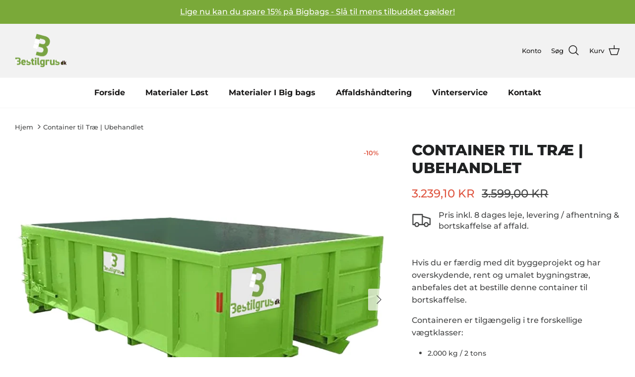

--- FILE ---
content_type: text/html; charset=utf-8
request_url: https://bestilgrus.dk/products/container-til-trae-ubehandlet
body_size: 25048
content:
<!DOCTYPE html><html lang="da" dir="ltr">
<head>

  <!-- Google Tag Manager -->
<script>(function(w,d,s,l,i){w[l]=w[l]||[];w[l].push({'gtm.start':
new Date().getTime(),event:'gtm.js'});var f=d.getElementsByTagName(s)[0],
j=d.createElement(s),dl=l!='dataLayer'?'&l='+l:'';j.async=true;j.src=
'https://www.googletagmanager.com/gtm.js?id='+i+dl;f.parentNode.insertBefore(j,f);
})(window,document,'script','dataLayer','GTM-NBDW538');</script>
<!-- End Google Tag Manager -->
  
  <!-- Symmetry 5.5.1 -->

  <link rel="preload" href="//bestilgrus.dk/cdn/shop/t/4/assets/styles.css?v=84859643315707907371759333413" as="style">
  <meta charset="utf-8" />
<meta name="viewport" content="width=device-width,initial-scale=1.0" />
<meta http-equiv="X-UA-Compatible" content="IE=edge">

<link rel="preconnect" href="https://cdn.shopify.com" crossorigin>
<link rel="preconnect" href="https://fonts.shopify.com" crossorigin>
<link rel="preconnect" href="https://monorail-edge.shopifysvc.com"><link rel="preload" as="font" href="//bestilgrus.dk/cdn/fonts/montserrat/montserrat_n5.07ef3781d9c78c8b93c98419da7ad4fbeebb6635.woff2" type="font/woff2" crossorigin><link rel="preload" as="font" href="//bestilgrus.dk/cdn/fonts/montserrat/montserrat_n7.3c434e22befd5c18a6b4afadb1e3d77c128c7939.woff2" type="font/woff2" crossorigin><link rel="preload" as="font" href="//bestilgrus.dk/cdn/fonts/montserrat/montserrat_i5.d3a783eb0cc26f2fda1e99d1dfec3ebaea1dc164.woff2" type="font/woff2" crossorigin><link rel="preload" as="font" href="//bestilgrus.dk/cdn/fonts/montserrat/montserrat_i7.a0d4a463df4f146567d871890ffb3c80408e7732.woff2" type="font/woff2" crossorigin><link rel="preload" as="font" href="//bestilgrus.dk/cdn/fonts/montserrat/montserrat_n7.3c434e22befd5c18a6b4afadb1e3d77c128c7939.woff2" type="font/woff2" crossorigin><link rel="preload" as="font" href="//bestilgrus.dk/cdn/fonts/montserrat/montserrat_n8.853056e398b4dadf6838423edb7abaa02f651554.woff2" type="font/woff2" crossorigin><link rel="preload" as="font" href="//bestilgrus.dk/cdn/fonts/montserrat/montserrat_n7.3c434e22befd5c18a6b4afadb1e3d77c128c7939.woff2" type="font/woff2" crossorigin><link rel="preload" href="//bestilgrus.dk/cdn/shop/t/4/assets/vendor.min.js?v=11589511144441591071667288437" as="script">
<link rel="preload" href="//bestilgrus.dk/cdn/shop/t/4/assets/theme.js?v=172761886286336948161667288437" as="script"><link rel="canonical" href="https://bestilgrus.dk/products/container-til-trae-ubehandlet" /><link rel="shortcut icon" href="//bestilgrus.dk/cdn/shop/files/favicon.png?v=1664951937" type="image/png" /><meta name="description" content="Bestilgrus.dk tilbyder fleksible containerløsninger til bortskaffelse af Ubehandlet Træ til konkurrencedygtige priser i Danmark! Vores priser dækker bortskaffelse af affald, fragt og daglig leje af container. Book en container i dag og få en enkel og hurtig løsning til at komme af med dit affald!">

  <title>
    Udlejning af Container til bortskaffelse af Ubehandlet Træ i Nordsjælland &ndash; Bestilgrus.dk
  </title>

  <meta property="og:site_name" content="Bestilgrus.dk">
<meta property="og:url" content="https://bestilgrus.dk/products/container-til-trae-ubehandlet">
<meta property="og:title" content="Udlejning af Container til bortskaffelse af Ubehandlet Træ i Nordsjælland">
<meta property="og:type" content="product">
<meta property="og:description" content="Bestilgrus.dk tilbyder fleksible containerløsninger til bortskaffelse af Ubehandlet Træ til konkurrencedygtige priser i Danmark! Vores priser dækker bortskaffelse af affald, fragt og daglig leje af container. Book en container i dag og få en enkel og hurtig løsning til at komme af med dit affald!"><meta property="og:image" content="http://bestilgrus.dk/cdn/shop/files/bestilgrus_container_bf74337c-9d35-4c45-a4e8-9e94f72cbf91_1200x1200.webp?v=1708521892">
  <meta property="og:image:secure_url" content="https://bestilgrus.dk/cdn/shop/files/bestilgrus_container_bf74337c-9d35-4c45-a4e8-9e94f72cbf91_1200x1200.webp?v=1708521892">
  <meta property="og:image:width" content="787">
  <meta property="og:image:height" content="665"><meta property="og:price:amount" content="3.239,10">
  <meta property="og:price:currency" content="DKK"><meta name="twitter:card" content="summary_large_image">
<meta name="twitter:title" content="Udlejning af Container til bortskaffelse af Ubehandlet Træ i Nordsjælland">
<meta name="twitter:description" content="Bestilgrus.dk tilbyder fleksible containerløsninger til bortskaffelse af Ubehandlet Træ til konkurrencedygtige priser i Danmark! Vores priser dækker bortskaffelse af affald, fragt og daglig leje af container. Book en container i dag og få en enkel og hurtig løsning til at komme af med dit affald!">


  <link href="//bestilgrus.dk/cdn/shop/t/4/assets/styles.css?v=84859643315707907371759333413" rel="stylesheet" type="text/css" media="all" />
 

  
  <script>
    window.theme = window.theme || {};
    theme.money_format_with_product_code_preference = "{{amount_with_comma_separator}} kr";
    theme.money_format_with_cart_code_preference = "{{amount_with_comma_separator}} DKK";
    theme.money_format = "{{amount_with_comma_separator}} kr";
    theme.strings = {
      previous: "Tidligere",
      next: "Næste",
      addressError: "Der opstod en fejl ved at slå op på adressen",
      addressNoResults: "Ingen resultater for denne adresse",
      addressQueryLimit: "Du har overskredet brugsgrænse for Google API. Overvej at opgradere til en  \u003ca href=\"https:\/\/developers.google.com\/maps\/premium\/usage-limits\"\u003ePremium Plan\u003c\/a\u003e.",
      authError: "Der opstod et problem med at godkende din Google Maps API-nøgle.",
      icon_labels_left: "Venstre",
      icon_labels_right: "Højre",
      icon_labels_down: "Ned",
      icon_labels_close: "Tæt",
      icon_labels_plus: "Plus",
      cart_terms_confirmation: "Du skal acceptere vilkårene og betingelserne, før du fortsætter.",
      products_listing_from: "Fra",
      layout_live_search_see_all: "Vis alle",
      products_product_add_to_cart: "Tilføj til Kurv",
      products_variant_no_stock: "Udsolgt",
      products_variant_non_existent: "Ikke Tilgængelig",
      products_product_pick_a: "Vælg en",
      general_navigation_menu_toggle_aria_label: "Skift menu",
      general_accessibility_labels_close: "Tæt",
      products_product_adding_to_cart: "Tilføjelse",
      products_product_added_to_cart: "Lagt",
      general_quick_search_pages: "Sider",
      general_quick_search_no_results: "Beklager, vi kunne ikke finde nogen resultater",
      collections_general_see_all_subcollections: "Se alt..."
    };
    theme.routes = {
      cart_url: '/cart',
      cart_add_url: '/cart/add.js',
      cart_change_url: '/cart/change',
      predictive_search_url: '/search/suggest'
    };
    theme.settings = {
      cart_type: "drawer",
      quickbuy_style: "off",
      avoid_orphans: true
    };
    document.documentElement.classList.add('js');
  </script><script>window.performance && window.performance.mark && window.performance.mark('shopify.content_for_header.start');</script><meta name="google-site-verification" content="n4ZL6VxYPYbU_XLjIdX1OapRzqx5eD5PZGR5QBiMIA8">
<meta id="shopify-digital-wallet" name="shopify-digital-wallet" content="/66186608859/digital_wallets/dialog">
<meta name="shopify-checkout-api-token" content="5960deee9c50799a8141a3a5eb4f5735">
<link rel="alternate" type="application/json+oembed" href="https://bestilgrus.dk/products/container-til-trae-ubehandlet.oembed">
<script async="async" src="/checkouts/internal/preloads.js?locale=da-DK"></script>
<link rel="preconnect" href="https://shop.app" crossorigin="anonymous">
<script async="async" src="https://shop.app/checkouts/internal/preloads.js?locale=da-DK&shop_id=66186608859" crossorigin="anonymous"></script>
<script id="apple-pay-shop-capabilities" type="application/json">{"shopId":66186608859,"countryCode":"DK","currencyCode":"DKK","merchantCapabilities":["supports3DS"],"merchantId":"gid:\/\/shopify\/Shop\/66186608859","merchantName":"Bestilgrus.dk","requiredBillingContactFields":["postalAddress","email","phone"],"requiredShippingContactFields":["postalAddress","email","phone"],"shippingType":"shipping","supportedNetworks":["visa","maestro","masterCard"],"total":{"type":"pending","label":"Bestilgrus.dk","amount":"1.00"},"shopifyPaymentsEnabled":true,"supportsSubscriptions":true}</script>
<script id="shopify-features" type="application/json">{"accessToken":"5960deee9c50799a8141a3a5eb4f5735","betas":["rich-media-storefront-analytics"],"domain":"bestilgrus.dk","predictiveSearch":true,"shopId":66186608859,"locale":"da"}</script>
<script>var Shopify = Shopify || {};
Shopify.shop = "bestil-grus-dk.myshopify.com";
Shopify.locale = "da";
Shopify.currency = {"active":"DKK","rate":"1.0"};
Shopify.country = "DK";
Shopify.theme = {"name":"Kopi af Bestil Grus - Tema","id":136181317851,"schema_name":"Symmetry","schema_version":"5.5.1","theme_store_id":568,"role":"main"};
Shopify.theme.handle = "null";
Shopify.theme.style = {"id":null,"handle":null};
Shopify.cdnHost = "bestilgrus.dk/cdn";
Shopify.routes = Shopify.routes || {};
Shopify.routes.root = "/";</script>
<script type="module">!function(o){(o.Shopify=o.Shopify||{}).modules=!0}(window);</script>
<script>!function(o){function n(){var o=[];function n(){o.push(Array.prototype.slice.apply(arguments))}return n.q=o,n}var t=o.Shopify=o.Shopify||{};t.loadFeatures=n(),t.autoloadFeatures=n()}(window);</script>
<script>
  window.ShopifyPay = window.ShopifyPay || {};
  window.ShopifyPay.apiHost = "shop.app\/pay";
  window.ShopifyPay.redirectState = null;
</script>
<script id="shop-js-analytics" type="application/json">{"pageType":"product"}</script>
<script defer="defer" async type="module" src="//bestilgrus.dk/cdn/shopifycloud/shop-js/modules/v2/client.init-shop-cart-sync_C8w7Thf0.da.esm.js"></script>
<script defer="defer" async type="module" src="//bestilgrus.dk/cdn/shopifycloud/shop-js/modules/v2/chunk.common_hABmsQwT.esm.js"></script>
<script type="module">
  await import("//bestilgrus.dk/cdn/shopifycloud/shop-js/modules/v2/client.init-shop-cart-sync_C8w7Thf0.da.esm.js");
await import("//bestilgrus.dk/cdn/shopifycloud/shop-js/modules/v2/chunk.common_hABmsQwT.esm.js");

  window.Shopify.SignInWithShop?.initShopCartSync?.({"fedCMEnabled":true,"windoidEnabled":true});

</script>
<script>
  window.Shopify = window.Shopify || {};
  if (!window.Shopify.featureAssets) window.Shopify.featureAssets = {};
  window.Shopify.featureAssets['shop-js'] = {"shop-cart-sync":["modules/v2/client.shop-cart-sync_E9HXAaGU.da.esm.js","modules/v2/chunk.common_hABmsQwT.esm.js"],"init-fed-cm":["modules/v2/client.init-fed-cm_D9Oi54fl.da.esm.js","modules/v2/chunk.common_hABmsQwT.esm.js"],"shop-button":["modules/v2/client.shop-button_B8KOtzKe.da.esm.js","modules/v2/chunk.common_hABmsQwT.esm.js"],"shop-cash-offers":["modules/v2/client.shop-cash-offers_DlhdMaW0.da.esm.js","modules/v2/chunk.common_hABmsQwT.esm.js","modules/v2/chunk.modal_Ckewj8OP.esm.js"],"init-windoid":["modules/v2/client.init-windoid_CGADVD8p.da.esm.js","modules/v2/chunk.common_hABmsQwT.esm.js"],"shop-toast-manager":["modules/v2/client.shop-toast-manager_CNKNpHNL.da.esm.js","modules/v2/chunk.common_hABmsQwT.esm.js"],"init-shop-email-lookup-coordinator":["modules/v2/client.init-shop-email-lookup-coordinator_BBzXNmb3.da.esm.js","modules/v2/chunk.common_hABmsQwT.esm.js"],"init-shop-cart-sync":["modules/v2/client.init-shop-cart-sync_C8w7Thf0.da.esm.js","modules/v2/chunk.common_hABmsQwT.esm.js"],"avatar":["modules/v2/client.avatar_BTnouDA3.da.esm.js"],"pay-button":["modules/v2/client.pay-button_DCXlSoEZ.da.esm.js","modules/v2/chunk.common_hABmsQwT.esm.js"],"init-customer-accounts":["modules/v2/client.init-customer-accounts_CgZShwmJ.da.esm.js","modules/v2/client.shop-login-button_DRgpt7MX.da.esm.js","modules/v2/chunk.common_hABmsQwT.esm.js","modules/v2/chunk.modal_Ckewj8OP.esm.js"],"init-shop-for-new-customer-accounts":["modules/v2/client.init-shop-for-new-customer-accounts_D8hODCjr.da.esm.js","modules/v2/client.shop-login-button_DRgpt7MX.da.esm.js","modules/v2/chunk.common_hABmsQwT.esm.js","modules/v2/chunk.modal_Ckewj8OP.esm.js"],"shop-login-button":["modules/v2/client.shop-login-button_DRgpt7MX.da.esm.js","modules/v2/chunk.common_hABmsQwT.esm.js","modules/v2/chunk.modal_Ckewj8OP.esm.js"],"init-customer-accounts-sign-up":["modules/v2/client.init-customer-accounts-sign-up_DwoY1LbN.da.esm.js","modules/v2/client.shop-login-button_DRgpt7MX.da.esm.js","modules/v2/chunk.common_hABmsQwT.esm.js","modules/v2/chunk.modal_Ckewj8OP.esm.js"],"shop-follow-button":["modules/v2/client.shop-follow-button_DhY_CDrh.da.esm.js","modules/v2/chunk.common_hABmsQwT.esm.js","modules/v2/chunk.modal_Ckewj8OP.esm.js"],"checkout-modal":["modules/v2/client.checkout-modal_AT9K001_.da.esm.js","modules/v2/chunk.common_hABmsQwT.esm.js","modules/v2/chunk.modal_Ckewj8OP.esm.js"],"lead-capture":["modules/v2/client.lead-capture_CZ_svizZ.da.esm.js","modules/v2/chunk.common_hABmsQwT.esm.js","modules/v2/chunk.modal_Ckewj8OP.esm.js"],"shop-login":["modules/v2/client.shop-login_B0Qzh9iu.da.esm.js","modules/v2/chunk.common_hABmsQwT.esm.js","modules/v2/chunk.modal_Ckewj8OP.esm.js"],"payment-terms":["modules/v2/client.payment-terms_4llnW5e3.da.esm.js","modules/v2/chunk.common_hABmsQwT.esm.js","modules/v2/chunk.modal_Ckewj8OP.esm.js"]};
</script>
<script id="__st">var __st={"a":66186608859,"offset":3600,"reqid":"77ca9f1c-1620-4180-b01c-c05ddeb13b95-1768762841","pageurl":"bestilgrus.dk\/products\/container-til-trae-ubehandlet","u":"783311540ea4","p":"product","rtyp":"product","rid":8880234070340};</script>
<script>window.ShopifyPaypalV4VisibilityTracking = true;</script>
<script id="captcha-bootstrap">!function(){'use strict';const t='contact',e='account',n='new_comment',o=[[t,t],['blogs',n],['comments',n],[t,'customer']],c=[[e,'customer_login'],[e,'guest_login'],[e,'recover_customer_password'],[e,'create_customer']],r=t=>t.map((([t,e])=>`form[action*='/${t}']:not([data-nocaptcha='true']) input[name='form_type'][value='${e}']`)).join(','),a=t=>()=>t?[...document.querySelectorAll(t)].map((t=>t.form)):[];function s(){const t=[...o],e=r(t);return a(e)}const i='password',u='form_key',d=['recaptcha-v3-token','g-recaptcha-response','h-captcha-response',i],f=()=>{try{return window.sessionStorage}catch{return}},m='__shopify_v',_=t=>t.elements[u];function p(t,e,n=!1){try{const o=window.sessionStorage,c=JSON.parse(o.getItem(e)),{data:r}=function(t){const{data:e,action:n}=t;return t[m]||n?{data:e,action:n}:{data:t,action:n}}(c);for(const[e,n]of Object.entries(r))t.elements[e]&&(t.elements[e].value=n);n&&o.removeItem(e)}catch(o){console.error('form repopulation failed',{error:o})}}const l='form_type',E='cptcha';function T(t){t.dataset[E]=!0}const w=window,h=w.document,L='Shopify',v='ce_forms',y='captcha';let A=!1;((t,e)=>{const n=(g='f06e6c50-85a8-45c8-87d0-21a2b65856fe',I='https://cdn.shopify.com/shopifycloud/storefront-forms-hcaptcha/ce_storefront_forms_captcha_hcaptcha.v1.5.2.iife.js',D={infoText:'Beskyttet af hCaptcha',privacyText:'Beskyttelse af persondata',termsText:'Vilkår'},(t,e,n)=>{const o=w[L][v],c=o.bindForm;if(c)return c(t,g,e,D).then(n);var r;o.q.push([[t,g,e,D],n]),r=I,A||(h.body.append(Object.assign(h.createElement('script'),{id:'captcha-provider',async:!0,src:r})),A=!0)});var g,I,D;w[L]=w[L]||{},w[L][v]=w[L][v]||{},w[L][v].q=[],w[L][y]=w[L][y]||{},w[L][y].protect=function(t,e){n(t,void 0,e),T(t)},Object.freeze(w[L][y]),function(t,e,n,w,h,L){const[v,y,A,g]=function(t,e,n){const i=e?o:[],u=t?c:[],d=[...i,...u],f=r(d),m=r(i),_=r(d.filter((([t,e])=>n.includes(e))));return[a(f),a(m),a(_),s()]}(w,h,L),I=t=>{const e=t.target;return e instanceof HTMLFormElement?e:e&&e.form},D=t=>v().includes(t);t.addEventListener('submit',(t=>{const e=I(t);if(!e)return;const n=D(e)&&!e.dataset.hcaptchaBound&&!e.dataset.recaptchaBound,o=_(e),c=g().includes(e)&&(!o||!o.value);(n||c)&&t.preventDefault(),c&&!n&&(function(t){try{if(!f())return;!function(t){const e=f();if(!e)return;const n=_(t);if(!n)return;const o=n.value;o&&e.removeItem(o)}(t);const e=Array.from(Array(32),(()=>Math.random().toString(36)[2])).join('');!function(t,e){_(t)||t.append(Object.assign(document.createElement('input'),{type:'hidden',name:u})),t.elements[u].value=e}(t,e),function(t,e){const n=f();if(!n)return;const o=[...t.querySelectorAll(`input[type='${i}']`)].map((({name:t})=>t)),c=[...d,...o],r={};for(const[a,s]of new FormData(t).entries())c.includes(a)||(r[a]=s);n.setItem(e,JSON.stringify({[m]:1,action:t.action,data:r}))}(t,e)}catch(e){console.error('failed to persist form',e)}}(e),e.submit())}));const S=(t,e)=>{t&&!t.dataset[E]&&(n(t,e.some((e=>e===t))),T(t))};for(const o of['focusin','change'])t.addEventListener(o,(t=>{const e=I(t);D(e)&&S(e,y())}));const B=e.get('form_key'),M=e.get(l),P=B&&M;t.addEventListener('DOMContentLoaded',(()=>{const t=y();if(P)for(const e of t)e.elements[l].value===M&&p(e,B);[...new Set([...A(),...v().filter((t=>'true'===t.dataset.shopifyCaptcha))])].forEach((e=>S(e,t)))}))}(h,new URLSearchParams(w.location.search),n,t,e,['guest_login'])})(!0,!0)}();</script>
<script integrity="sha256-4kQ18oKyAcykRKYeNunJcIwy7WH5gtpwJnB7kiuLZ1E=" data-source-attribution="shopify.loadfeatures" defer="defer" src="//bestilgrus.dk/cdn/shopifycloud/storefront/assets/storefront/load_feature-a0a9edcb.js" crossorigin="anonymous"></script>
<script crossorigin="anonymous" defer="defer" src="//bestilgrus.dk/cdn/shopifycloud/storefront/assets/shopify_pay/storefront-65b4c6d7.js?v=20250812"></script>
<script data-source-attribution="shopify.dynamic_checkout.dynamic.init">var Shopify=Shopify||{};Shopify.PaymentButton=Shopify.PaymentButton||{isStorefrontPortableWallets:!0,init:function(){window.Shopify.PaymentButton.init=function(){};var t=document.createElement("script");t.src="https://bestilgrus.dk/cdn/shopifycloud/portable-wallets/latest/portable-wallets.da.js",t.type="module",document.head.appendChild(t)}};
</script>
<script data-source-attribution="shopify.dynamic_checkout.buyer_consent">
  function portableWalletsHideBuyerConsent(e){var t=document.getElementById("shopify-buyer-consent"),n=document.getElementById("shopify-subscription-policy-button");t&&n&&(t.classList.add("hidden"),t.setAttribute("aria-hidden","true"),n.removeEventListener("click",e))}function portableWalletsShowBuyerConsent(e){var t=document.getElementById("shopify-buyer-consent"),n=document.getElementById("shopify-subscription-policy-button");t&&n&&(t.classList.remove("hidden"),t.removeAttribute("aria-hidden"),n.addEventListener("click",e))}window.Shopify?.PaymentButton&&(window.Shopify.PaymentButton.hideBuyerConsent=portableWalletsHideBuyerConsent,window.Shopify.PaymentButton.showBuyerConsent=portableWalletsShowBuyerConsent);
</script>
<script data-source-attribution="shopify.dynamic_checkout.cart.bootstrap">document.addEventListener("DOMContentLoaded",(function(){function t(){return document.querySelector("shopify-accelerated-checkout-cart, shopify-accelerated-checkout")}if(t())Shopify.PaymentButton.init();else{new MutationObserver((function(e,n){t()&&(Shopify.PaymentButton.init(),n.disconnect())})).observe(document.body,{childList:!0,subtree:!0})}}));
</script>
<script id='scb4127' type='text/javascript' async='' src='https://bestilgrus.dk/cdn/shopifycloud/privacy-banner/storefront-banner.js'></script><link id="shopify-accelerated-checkout-styles" rel="stylesheet" media="screen" href="https://bestilgrus.dk/cdn/shopifycloud/portable-wallets/latest/accelerated-checkout-backwards-compat.css" crossorigin="anonymous">
<style id="shopify-accelerated-checkout-cart">
        #shopify-buyer-consent {
  margin-top: 1em;
  display: inline-block;
  width: 100%;
}

#shopify-buyer-consent.hidden {
  display: none;
}

#shopify-subscription-policy-button {
  background: none;
  border: none;
  padding: 0;
  text-decoration: underline;
  font-size: inherit;
  cursor: pointer;
}

#shopify-subscription-policy-button::before {
  box-shadow: none;
}

      </style>
<script id="sections-script" data-sections="product-recommendations" defer="defer" src="//bestilgrus.dk/cdn/shop/t/4/compiled_assets/scripts.js?678"></script>
<script>window.performance && window.performance.mark && window.performance.mark('shopify.content_for_header.end');</script>

  <meta name="google-site-verification" content="x2z-C9iCaEXluyfgdovaKyIYA3UV-zgOu92wZp49sr8" />

  
  
<link href="https://monorail-edge.shopifysvc.com" rel="dns-prefetch">
<script>(function(){if ("sendBeacon" in navigator && "performance" in window) {try {var session_token_from_headers = performance.getEntriesByType('navigation')[0].serverTiming.find(x => x.name == '_s').description;} catch {var session_token_from_headers = undefined;}var session_cookie_matches = document.cookie.match(/_shopify_s=([^;]*)/);var session_token_from_cookie = session_cookie_matches && session_cookie_matches.length === 2 ? session_cookie_matches[1] : "";var session_token = session_token_from_headers || session_token_from_cookie || "";function handle_abandonment_event(e) {var entries = performance.getEntries().filter(function(entry) {return /monorail-edge.shopifysvc.com/.test(entry.name);});if (!window.abandonment_tracked && entries.length === 0) {window.abandonment_tracked = true;var currentMs = Date.now();var navigation_start = performance.timing.navigationStart;var payload = {shop_id: 66186608859,url: window.location.href,navigation_start,duration: currentMs - navigation_start,session_token,page_type: "product"};window.navigator.sendBeacon("https://monorail-edge.shopifysvc.com/v1/produce", JSON.stringify({schema_id: "online_store_buyer_site_abandonment/1.1",payload: payload,metadata: {event_created_at_ms: currentMs,event_sent_at_ms: currentMs}}));}}window.addEventListener('pagehide', handle_abandonment_event);}}());</script>
<script id="web-pixels-manager-setup">(function e(e,d,r,n,o){if(void 0===o&&(o={}),!Boolean(null===(a=null===(i=window.Shopify)||void 0===i?void 0:i.analytics)||void 0===a?void 0:a.replayQueue)){var i,a;window.Shopify=window.Shopify||{};var t=window.Shopify;t.analytics=t.analytics||{};var s=t.analytics;s.replayQueue=[],s.publish=function(e,d,r){return s.replayQueue.push([e,d,r]),!0};try{self.performance.mark("wpm:start")}catch(e){}var l=function(){var e={modern:/Edge?\/(1{2}[4-9]|1[2-9]\d|[2-9]\d{2}|\d{4,})\.\d+(\.\d+|)|Firefox\/(1{2}[4-9]|1[2-9]\d|[2-9]\d{2}|\d{4,})\.\d+(\.\d+|)|Chrom(ium|e)\/(9{2}|\d{3,})\.\d+(\.\d+|)|(Maci|X1{2}).+ Version\/(15\.\d+|(1[6-9]|[2-9]\d|\d{3,})\.\d+)([,.]\d+|)( \(\w+\)|)( Mobile\/\w+|) Safari\/|Chrome.+OPR\/(9{2}|\d{3,})\.\d+\.\d+|(CPU[ +]OS|iPhone[ +]OS|CPU[ +]iPhone|CPU IPhone OS|CPU iPad OS)[ +]+(15[._]\d+|(1[6-9]|[2-9]\d|\d{3,})[._]\d+)([._]\d+|)|Android:?[ /-](13[3-9]|1[4-9]\d|[2-9]\d{2}|\d{4,})(\.\d+|)(\.\d+|)|Android.+Firefox\/(13[5-9]|1[4-9]\d|[2-9]\d{2}|\d{4,})\.\d+(\.\d+|)|Android.+Chrom(ium|e)\/(13[3-9]|1[4-9]\d|[2-9]\d{2}|\d{4,})\.\d+(\.\d+|)|SamsungBrowser\/([2-9]\d|\d{3,})\.\d+/,legacy:/Edge?\/(1[6-9]|[2-9]\d|\d{3,})\.\d+(\.\d+|)|Firefox\/(5[4-9]|[6-9]\d|\d{3,})\.\d+(\.\d+|)|Chrom(ium|e)\/(5[1-9]|[6-9]\d|\d{3,})\.\d+(\.\d+|)([\d.]+$|.*Safari\/(?![\d.]+ Edge\/[\d.]+$))|(Maci|X1{2}).+ Version\/(10\.\d+|(1[1-9]|[2-9]\d|\d{3,})\.\d+)([,.]\d+|)( \(\w+\)|)( Mobile\/\w+|) Safari\/|Chrome.+OPR\/(3[89]|[4-9]\d|\d{3,})\.\d+\.\d+|(CPU[ +]OS|iPhone[ +]OS|CPU[ +]iPhone|CPU IPhone OS|CPU iPad OS)[ +]+(10[._]\d+|(1[1-9]|[2-9]\d|\d{3,})[._]\d+)([._]\d+|)|Android:?[ /-](13[3-9]|1[4-9]\d|[2-9]\d{2}|\d{4,})(\.\d+|)(\.\d+|)|Mobile Safari.+OPR\/([89]\d|\d{3,})\.\d+\.\d+|Android.+Firefox\/(13[5-9]|1[4-9]\d|[2-9]\d{2}|\d{4,})\.\d+(\.\d+|)|Android.+Chrom(ium|e)\/(13[3-9]|1[4-9]\d|[2-9]\d{2}|\d{4,})\.\d+(\.\d+|)|Android.+(UC? ?Browser|UCWEB|U3)[ /]?(15\.([5-9]|\d{2,})|(1[6-9]|[2-9]\d|\d{3,})\.\d+)\.\d+|SamsungBrowser\/(5\.\d+|([6-9]|\d{2,})\.\d+)|Android.+MQ{2}Browser\/(14(\.(9|\d{2,})|)|(1[5-9]|[2-9]\d|\d{3,})(\.\d+|))(\.\d+|)|K[Aa][Ii]OS\/(3\.\d+|([4-9]|\d{2,})\.\d+)(\.\d+|)/},d=e.modern,r=e.legacy,n=navigator.userAgent;return n.match(d)?"modern":n.match(r)?"legacy":"unknown"}(),u="modern"===l?"modern":"legacy",c=(null!=n?n:{modern:"",legacy:""})[u],f=function(e){return[e.baseUrl,"/wpm","/b",e.hashVersion,"modern"===e.buildTarget?"m":"l",".js"].join("")}({baseUrl:d,hashVersion:r,buildTarget:u}),m=function(e){var d=e.version,r=e.bundleTarget,n=e.surface,o=e.pageUrl,i=e.monorailEndpoint;return{emit:function(e){var a=e.status,t=e.errorMsg,s=(new Date).getTime(),l=JSON.stringify({metadata:{event_sent_at_ms:s},events:[{schema_id:"web_pixels_manager_load/3.1",payload:{version:d,bundle_target:r,page_url:o,status:a,surface:n,error_msg:t},metadata:{event_created_at_ms:s}}]});if(!i)return console&&console.warn&&console.warn("[Web Pixels Manager] No Monorail endpoint provided, skipping logging."),!1;try{return self.navigator.sendBeacon.bind(self.navigator)(i,l)}catch(e){}var u=new XMLHttpRequest;try{return u.open("POST",i,!0),u.setRequestHeader("Content-Type","text/plain"),u.send(l),!0}catch(e){return console&&console.warn&&console.warn("[Web Pixels Manager] Got an unhandled error while logging to Monorail."),!1}}}}({version:r,bundleTarget:l,surface:e.surface,pageUrl:self.location.href,monorailEndpoint:e.monorailEndpoint});try{o.browserTarget=l,function(e){var d=e.src,r=e.async,n=void 0===r||r,o=e.onload,i=e.onerror,a=e.sri,t=e.scriptDataAttributes,s=void 0===t?{}:t,l=document.createElement("script"),u=document.querySelector("head"),c=document.querySelector("body");if(l.async=n,l.src=d,a&&(l.integrity=a,l.crossOrigin="anonymous"),s)for(var f in s)if(Object.prototype.hasOwnProperty.call(s,f))try{l.dataset[f]=s[f]}catch(e){}if(o&&l.addEventListener("load",o),i&&l.addEventListener("error",i),u)u.appendChild(l);else{if(!c)throw new Error("Did not find a head or body element to append the script");c.appendChild(l)}}({src:f,async:!0,onload:function(){if(!function(){var e,d;return Boolean(null===(d=null===(e=window.Shopify)||void 0===e?void 0:e.analytics)||void 0===d?void 0:d.initialized)}()){var d=window.webPixelsManager.init(e)||void 0;if(d){var r=window.Shopify.analytics;r.replayQueue.forEach((function(e){var r=e[0],n=e[1],o=e[2];d.publishCustomEvent(r,n,o)})),r.replayQueue=[],r.publish=d.publishCustomEvent,r.visitor=d.visitor,r.initialized=!0}}},onerror:function(){return m.emit({status:"failed",errorMsg:"".concat(f," has failed to load")})},sri:function(e){var d=/^sha384-[A-Za-z0-9+/=]+$/;return"string"==typeof e&&d.test(e)}(c)?c:"",scriptDataAttributes:o}),m.emit({status:"loading"})}catch(e){m.emit({status:"failed",errorMsg:(null==e?void 0:e.message)||"Unknown error"})}}})({shopId: 66186608859,storefrontBaseUrl: "https://bestilgrus.dk",extensionsBaseUrl: "https://extensions.shopifycdn.com/cdn/shopifycloud/web-pixels-manager",monorailEndpoint: "https://monorail-edge.shopifysvc.com/unstable/produce_batch",surface: "storefront-renderer",enabledBetaFlags: ["2dca8a86"],webPixelsConfigList: [{"id":"907968836","configuration":"{\"config\":\"{\\\"pixel_id\\\":\\\"AW-10987262764\\\",\\\"target_country\\\":\\\"DK\\\",\\\"gtag_events\\\":[{\\\"type\\\":\\\"search\\\",\\\"action_label\\\":\\\"AW-10987262764\\\/HBt7CMi84YEYEKymkfco\\\"},{\\\"type\\\":\\\"begin_checkout\\\",\\\"action_label\\\":\\\"AW-10987262764\\\/yu-uCMW84YEYEKymkfco\\\"},{\\\"type\\\":\\\"view_item\\\",\\\"action_label\\\":[\\\"AW-10987262764\\\/ggKnCL-84YEYEKymkfco\\\",\\\"MC-G7ZGLXSH6H\\\"]},{\\\"type\\\":\\\"purchase\\\",\\\"action_label\\\":[\\\"AW-10987262764\\\/42caCLy84YEYEKymkfco\\\",\\\"MC-G7ZGLXSH6H\\\"]},{\\\"type\\\":\\\"page_view\\\",\\\"action_label\\\":[\\\"AW-10987262764\\\/fAuUCLm84YEYEKymkfco\\\",\\\"MC-G7ZGLXSH6H\\\"]},{\\\"type\\\":\\\"add_payment_info\\\",\\\"action_label\\\":\\\"AW-10987262764\\\/teuUCMu84YEYEKymkfco\\\"},{\\\"type\\\":\\\"add_to_cart\\\",\\\"action_label\\\":\\\"AW-10987262764\\\/y-L9CMK84YEYEKymkfco\\\"}],\\\"enable_monitoring_mode\\\":false}\"}","eventPayloadVersion":"v1","runtimeContext":"OPEN","scriptVersion":"b2a88bafab3e21179ed38636efcd8a93","type":"APP","apiClientId":1780363,"privacyPurposes":[],"dataSharingAdjustments":{"protectedCustomerApprovalScopes":["read_customer_address","read_customer_email","read_customer_name","read_customer_personal_data","read_customer_phone"]}},{"id":"shopify-app-pixel","configuration":"{}","eventPayloadVersion":"v1","runtimeContext":"STRICT","scriptVersion":"0450","apiClientId":"shopify-pixel","type":"APP","privacyPurposes":["ANALYTICS","MARKETING"]},{"id":"shopify-custom-pixel","eventPayloadVersion":"v1","runtimeContext":"LAX","scriptVersion":"0450","apiClientId":"shopify-pixel","type":"CUSTOM","privacyPurposes":["ANALYTICS","MARKETING"]}],isMerchantRequest: false,initData: {"shop":{"name":"Bestilgrus.dk","paymentSettings":{"currencyCode":"DKK"},"myshopifyDomain":"bestil-grus-dk.myshopify.com","countryCode":"DK","storefrontUrl":"https:\/\/bestilgrus.dk"},"customer":null,"cart":null,"checkout":null,"productVariants":[{"price":{"amount":3239.1,"currencyCode":"DKK"},"product":{"title":"Container til Træ | Ubehandlet","vendor":"Bestil Grus","id":"8880234070340","untranslatedTitle":"Container til Træ | Ubehandlet","url":"\/products\/container-til-trae-ubehandlet","type":"Container"},"id":"47977877733700","image":{"src":"\/\/bestilgrus.dk\/cdn\/shop\/files\/bestilgrus_container_bf74337c-9d35-4c45-a4e8-9e94f72cbf91.webp?v=1708521892"},"sku":"Ubehandlet-Træ-2000","title":"2.000 kg","untranslatedTitle":"2.000 kg"},{"price":{"amount":3689.1,"currencyCode":"DKK"},"product":{"title":"Container til Træ | Ubehandlet","vendor":"Bestil Grus","id":"8880234070340","untranslatedTitle":"Container til Træ | Ubehandlet","url":"\/products\/container-til-trae-ubehandlet","type":"Container"},"id":"47977877766468","image":{"src":"\/\/bestilgrus.dk\/cdn\/shop\/files\/bestilgrus_container_bf74337c-9d35-4c45-a4e8-9e94f72cbf91.webp?v=1708521892"},"sku":"Ubehandlet-Træ-3000","title":"3.000 kg","untranslatedTitle":"3.000 kg"},{"price":{"amount":4589.1,"currencyCode":"DKK"},"product":{"title":"Container til Træ | Ubehandlet","vendor":"Bestil Grus","id":"8880234070340","untranslatedTitle":"Container til Træ | Ubehandlet","url":"\/products\/container-til-trae-ubehandlet","type":"Container"},"id":"47977877799236","image":{"src":"\/\/bestilgrus.dk\/cdn\/shop\/files\/bestilgrus_container_bf74337c-9d35-4c45-a4e8-9e94f72cbf91.webp?v=1708521892"},"sku":"Ubehandlet-Træ-5000","title":"5.000 KG","untranslatedTitle":"5.000 KG"}],"purchasingCompany":null},},"https://bestilgrus.dk/cdn","fcfee988w5aeb613cpc8e4bc33m6693e112",{"modern":"","legacy":""},{"shopId":"66186608859","storefrontBaseUrl":"https:\/\/bestilgrus.dk","extensionBaseUrl":"https:\/\/extensions.shopifycdn.com\/cdn\/shopifycloud\/web-pixels-manager","surface":"storefront-renderer","enabledBetaFlags":"[\"2dca8a86\"]","isMerchantRequest":"false","hashVersion":"fcfee988w5aeb613cpc8e4bc33m6693e112","publish":"custom","events":"[[\"page_viewed\",{}],[\"product_viewed\",{\"productVariant\":{\"price\":{\"amount\":3239.1,\"currencyCode\":\"DKK\"},\"product\":{\"title\":\"Container til Træ | Ubehandlet\",\"vendor\":\"Bestil Grus\",\"id\":\"8880234070340\",\"untranslatedTitle\":\"Container til Træ | Ubehandlet\",\"url\":\"\/products\/container-til-trae-ubehandlet\",\"type\":\"Container\"},\"id\":\"47977877733700\",\"image\":{\"src\":\"\/\/bestilgrus.dk\/cdn\/shop\/files\/bestilgrus_container_bf74337c-9d35-4c45-a4e8-9e94f72cbf91.webp?v=1708521892\"},\"sku\":\"Ubehandlet-Træ-2000\",\"title\":\"2.000 kg\",\"untranslatedTitle\":\"2.000 kg\"}}]]"});</script><script>
  window.ShopifyAnalytics = window.ShopifyAnalytics || {};
  window.ShopifyAnalytics.meta = window.ShopifyAnalytics.meta || {};
  window.ShopifyAnalytics.meta.currency = 'DKK';
  var meta = {"product":{"id":8880234070340,"gid":"gid:\/\/shopify\/Product\/8880234070340","vendor":"Bestil Grus","type":"Container","handle":"container-til-trae-ubehandlet","variants":[{"id":47977877733700,"price":323910,"name":"Container til Træ | Ubehandlet - 2.000 kg","public_title":"2.000 kg","sku":"Ubehandlet-Træ-2000"},{"id":47977877766468,"price":368910,"name":"Container til Træ | Ubehandlet - 3.000 kg","public_title":"3.000 kg","sku":"Ubehandlet-Træ-3000"},{"id":47977877799236,"price":458910,"name":"Container til Træ | Ubehandlet - 5.000 KG","public_title":"5.000 KG","sku":"Ubehandlet-Træ-5000"}],"remote":false},"page":{"pageType":"product","resourceType":"product","resourceId":8880234070340,"requestId":"77ca9f1c-1620-4180-b01c-c05ddeb13b95-1768762841"}};
  for (var attr in meta) {
    window.ShopifyAnalytics.meta[attr] = meta[attr];
  }
</script>
<script class="analytics">
  (function () {
    var customDocumentWrite = function(content) {
      var jquery = null;

      if (window.jQuery) {
        jquery = window.jQuery;
      } else if (window.Checkout && window.Checkout.$) {
        jquery = window.Checkout.$;
      }

      if (jquery) {
        jquery('body').append(content);
      }
    };

    var hasLoggedConversion = function(token) {
      if (token) {
        return document.cookie.indexOf('loggedConversion=' + token) !== -1;
      }
      return false;
    }

    var setCookieIfConversion = function(token) {
      if (token) {
        var twoMonthsFromNow = new Date(Date.now());
        twoMonthsFromNow.setMonth(twoMonthsFromNow.getMonth() + 2);

        document.cookie = 'loggedConversion=' + token + '; expires=' + twoMonthsFromNow;
      }
    }

    var trekkie = window.ShopifyAnalytics.lib = window.trekkie = window.trekkie || [];
    if (trekkie.integrations) {
      return;
    }
    trekkie.methods = [
      'identify',
      'page',
      'ready',
      'track',
      'trackForm',
      'trackLink'
    ];
    trekkie.factory = function(method) {
      return function() {
        var args = Array.prototype.slice.call(arguments);
        args.unshift(method);
        trekkie.push(args);
        return trekkie;
      };
    };
    for (var i = 0; i < trekkie.methods.length; i++) {
      var key = trekkie.methods[i];
      trekkie[key] = trekkie.factory(key);
    }
    trekkie.load = function(config) {
      trekkie.config = config || {};
      trekkie.config.initialDocumentCookie = document.cookie;
      var first = document.getElementsByTagName('script')[0];
      var script = document.createElement('script');
      script.type = 'text/javascript';
      script.onerror = function(e) {
        var scriptFallback = document.createElement('script');
        scriptFallback.type = 'text/javascript';
        scriptFallback.onerror = function(error) {
                var Monorail = {
      produce: function produce(monorailDomain, schemaId, payload) {
        var currentMs = new Date().getTime();
        var event = {
          schema_id: schemaId,
          payload: payload,
          metadata: {
            event_created_at_ms: currentMs,
            event_sent_at_ms: currentMs
          }
        };
        return Monorail.sendRequest("https://" + monorailDomain + "/v1/produce", JSON.stringify(event));
      },
      sendRequest: function sendRequest(endpointUrl, payload) {
        // Try the sendBeacon API
        if (window && window.navigator && typeof window.navigator.sendBeacon === 'function' && typeof window.Blob === 'function' && !Monorail.isIos12()) {
          var blobData = new window.Blob([payload], {
            type: 'text/plain'
          });

          if (window.navigator.sendBeacon(endpointUrl, blobData)) {
            return true;
          } // sendBeacon was not successful

        } // XHR beacon

        var xhr = new XMLHttpRequest();

        try {
          xhr.open('POST', endpointUrl);
          xhr.setRequestHeader('Content-Type', 'text/plain');
          xhr.send(payload);
        } catch (e) {
          console.log(e);
        }

        return false;
      },
      isIos12: function isIos12() {
        return window.navigator.userAgent.lastIndexOf('iPhone; CPU iPhone OS 12_') !== -1 || window.navigator.userAgent.lastIndexOf('iPad; CPU OS 12_') !== -1;
      }
    };
    Monorail.produce('monorail-edge.shopifysvc.com',
      'trekkie_storefront_load_errors/1.1',
      {shop_id: 66186608859,
      theme_id: 136181317851,
      app_name: "storefront",
      context_url: window.location.href,
      source_url: "//bestilgrus.dk/cdn/s/trekkie.storefront.cd680fe47e6c39ca5d5df5f0a32d569bc48c0f27.min.js"});

        };
        scriptFallback.async = true;
        scriptFallback.src = '//bestilgrus.dk/cdn/s/trekkie.storefront.cd680fe47e6c39ca5d5df5f0a32d569bc48c0f27.min.js';
        first.parentNode.insertBefore(scriptFallback, first);
      };
      script.async = true;
      script.src = '//bestilgrus.dk/cdn/s/trekkie.storefront.cd680fe47e6c39ca5d5df5f0a32d569bc48c0f27.min.js';
      first.parentNode.insertBefore(script, first);
    };
    trekkie.load(
      {"Trekkie":{"appName":"storefront","development":false,"defaultAttributes":{"shopId":66186608859,"isMerchantRequest":null,"themeId":136181317851,"themeCityHash":"7721569004095371512","contentLanguage":"da","currency":"DKK","eventMetadataId":"0fdfbecf-98a5-4c56-a65a-f744c2379979"},"isServerSideCookieWritingEnabled":true,"monorailRegion":"shop_domain","enabledBetaFlags":["65f19447"]},"Session Attribution":{},"S2S":{"facebookCapiEnabled":false,"source":"trekkie-storefront-renderer","apiClientId":580111}}
    );

    var loaded = false;
    trekkie.ready(function() {
      if (loaded) return;
      loaded = true;

      window.ShopifyAnalytics.lib = window.trekkie;

      var originalDocumentWrite = document.write;
      document.write = customDocumentWrite;
      try { window.ShopifyAnalytics.merchantGoogleAnalytics.call(this); } catch(error) {};
      document.write = originalDocumentWrite;

      window.ShopifyAnalytics.lib.page(null,{"pageType":"product","resourceType":"product","resourceId":8880234070340,"requestId":"77ca9f1c-1620-4180-b01c-c05ddeb13b95-1768762841","shopifyEmitted":true});

      var match = window.location.pathname.match(/checkouts\/(.+)\/(thank_you|post_purchase)/)
      var token = match? match[1]: undefined;
      if (!hasLoggedConversion(token)) {
        setCookieIfConversion(token);
        window.ShopifyAnalytics.lib.track("Viewed Product",{"currency":"DKK","variantId":47977877733700,"productId":8880234070340,"productGid":"gid:\/\/shopify\/Product\/8880234070340","name":"Container til Træ | Ubehandlet - 2.000 kg","price":"3239.10","sku":"Ubehandlet-Træ-2000","brand":"Bestil Grus","variant":"2.000 kg","category":"Container","nonInteraction":true,"remote":false},undefined,undefined,{"shopifyEmitted":true});
      window.ShopifyAnalytics.lib.track("monorail:\/\/trekkie_storefront_viewed_product\/1.1",{"currency":"DKK","variantId":47977877733700,"productId":8880234070340,"productGid":"gid:\/\/shopify\/Product\/8880234070340","name":"Container til Træ | Ubehandlet - 2.000 kg","price":"3239.10","sku":"Ubehandlet-Træ-2000","brand":"Bestil Grus","variant":"2.000 kg","category":"Container","nonInteraction":true,"remote":false,"referer":"https:\/\/bestilgrus.dk\/products\/container-til-trae-ubehandlet"});
      }
    });


        var eventsListenerScript = document.createElement('script');
        eventsListenerScript.async = true;
        eventsListenerScript.src = "//bestilgrus.dk/cdn/shopifycloud/storefront/assets/shop_events_listener-3da45d37.js";
        document.getElementsByTagName('head')[0].appendChild(eventsListenerScript);

})();</script>
  <script>
  if (!window.ga || (window.ga && typeof window.ga !== 'function')) {
    window.ga = function ga() {
      (window.ga.q = window.ga.q || []).push(arguments);
      if (window.Shopify && window.Shopify.analytics && typeof window.Shopify.analytics.publish === 'function') {
        window.Shopify.analytics.publish("ga_stub_called", {}, {sendTo: "google_osp_migration"});
      }
      console.error("Shopify's Google Analytics stub called with:", Array.from(arguments), "\nSee https://help.shopify.com/manual/promoting-marketing/pixels/pixel-migration#google for more information.");
    };
    if (window.Shopify && window.Shopify.analytics && typeof window.Shopify.analytics.publish === 'function') {
      window.Shopify.analytics.publish("ga_stub_initialized", {}, {sendTo: "google_osp_migration"});
    }
  }
</script>
<script
  defer
  src="https://bestilgrus.dk/cdn/shopifycloud/perf-kit/shopify-perf-kit-3.0.4.min.js"
  data-application="storefront-renderer"
  data-shop-id="66186608859"
  data-render-region="gcp-us-east1"
  data-page-type="product"
  data-theme-instance-id="136181317851"
  data-theme-name="Symmetry"
  data-theme-version="5.5.1"
  data-monorail-region="shop_domain"
  data-resource-timing-sampling-rate="10"
  data-shs="true"
  data-shs-beacon="true"
  data-shs-export-with-fetch="true"
  data-shs-logs-sample-rate="1"
  data-shs-beacon-endpoint="https://bestilgrus.dk/api/collect"
></script>
</head>

<body class="template-product
 template-suffix-produktcontainer" data-cc-animate-timeout="0"><!-- Google Tag Manager (noscript) -->
<noscript><iframe src="https://www.googletagmanager.com/ns.html?id=GTM-NBDW538"
height="0" width="0" style="display:none;visibility:hidden"></iframe></noscript>
<!-- End Google Tag Manager (noscript) -->
  
  <script>
      if ('IntersectionObserver' in window) {
        document.body.classList.add("cc-animate-enabled");
      }
    </script><a class="skip-link visually-hidden" href="#content">Hop til indhold</a>

  <div id="shopify-section-announcement-bar" class="shopify-section section-announcement-bar">

<div id="section-id-announcement-bar" class="announcement-bar announcement-bar--with-announcement" data-section-type="announcement-bar" data-cc-animate>
    <style data-shopify>
      #section-id-announcement-bar {
        --announcement-background: #7aa939;
        --announcement-text: #ffffff;
        --link-underline: rgba(255, 255, 255, 0.6);
        --announcement-font-size: 16px;
      }
    </style>

    <div class="container container--no-max">
      <div class="announcement-bar__left desktop-only">
        
      </div>

      <div class="announcement-bar__middle"><div class="announcement-bar__announcements"><div class="announcement" >
                <div class="announcement__text"><p><a href="/collections/big-bags" title="Anlægsmaterialer i Big bags">Lige nu kan du spare 15% på Bigbags - Slå til mens tilbuddet gælder! </a></p></div>
              </div></div>
          <div class="announcement-bar__announcement-controller">
            <button class="announcement-button announcement-button--previous notabutton" aria-label="Tidligere"><svg xmlns="http://www.w3.org/2000/svg" width="24" height="24" viewBox="0 0 24 24" fill="none" stroke="currentColor" stroke-width="2" stroke-linecap="round" stroke-linejoin="round" class="feather feather-chevron-left"><title>Venstre</title><polyline points="15 18 9 12 15 6"></polyline></svg></button><button class="announcement-button announcement-button--next notabutton" aria-label="Næste"><svg xmlns="http://www.w3.org/2000/svg" width="24" height="24" viewBox="0 0 24 24" fill="none" stroke="currentColor" stroke-width="2" stroke-linecap="round" stroke-linejoin="round" class="feather feather-chevron-right"><title>Højre</title><polyline points="9 18 15 12 9 6"></polyline></svg></button>
          </div></div>

      <div class="announcement-bar__right desktop-only">
        
        
      </div>
    </div>
  </div>
</div>
  <div id="shopify-section-header" class="shopify-section section-header"><style data-shopify>
  .logo img {
    width: 105px;
  }
  .logo-area__middle--logo-image {
    max-width: 105px;
  }
  @media (max-width: 767.98px) {
    .logo img {
      width: 95px;
    }
  }.section-header {
    position: -webkit-sticky;
    position: sticky;
  }</style>
<div data-section-type="header" data-cc-animate>
  <div id="pageheader" class="pageheader pageheader--layout-inline-menu-center pageheader--sticky">
    <div class="logo-area container container--no-max">
      <div class="logo-area__left">
        <div class="logo-area__left__inner">
          <button class="button notabutton mobile-nav-toggle" aria-label="Skift menu" aria-controls="main-nav"><svg xmlns="http://www.w3.org/2000/svg" width="24" height="24" viewBox="0 0 24 24" fill="none" stroke="currentColor" stroke-width="1.5" stroke-linecap="round" stroke-linejoin="round" class="feather feather-menu" aria-hidden="true"><line x1="3" y1="12" x2="21" y2="12"></line><line x1="3" y1="6" x2="21" y2="6"></line><line x1="3" y1="18" x2="21" y2="18"></line></svg></button>
          
            <a class="show-search-link" href="/search" aria-label="Søg">
              <span class="show-search-link__icon"><svg width="24px" height="24px" viewBox="0 0 24 24" aria-hidden="true">
    <g transform="translate(3.000000, 3.000000)" stroke="currentColor" stroke-width="1.5" fill="none" fill-rule="evenodd">
        <circle cx="7.82352941" cy="7.82352941" r="7.82352941"></circle>
        <line x1="13.9705882" y1="13.9705882" x2="18.4411765" y2="18.4411765" stroke-linecap="square"></line>
    </g>
</svg></span>
              <span class="show-search-link__text">Søg</span>
            </a>
          
          
            <div class="navigation navigation--left" role="navigation" aria-label="Primær navigation">
              <div class="navigation__tier-1-container">
                <ul class="navigation__tier-1">
                  
<li class="navigation__item">
                      <a href="/" class="navigation__link" >Forside</a>
                    </li>
                  
<li class="navigation__item">
                      <a href="/collections/materialer-lost" class="navigation__link" >Materialer Løst</a>
                    </li>
                  
<li class="navigation__item">
                      <a href="/collections/big-bags" class="navigation__link" >Materialer I Big bags</a>
                    </li>
                  
<li class="navigation__item">
                      <a href="/collections/container" class="navigation__link" >Affaldshåndtering</a>
                    </li>
                  
<li class="navigation__item">
                      <a href="/pages/snerydning-saltning" class="navigation__link" >Vinterservice</a>
                    </li>
                  
<li class="navigation__item">
                      <a href="/pages/contact" class="navigation__link" >Kontakt</a>
                    </li>
                  
                </ul>
              </div>
            </div>
          
        </div>
      </div>

      <div class="logo-area__middle logo-area__middle--logo-image">
        <div class="logo-area__middle__inner">
          <div class="logo"><a class="logo__link" href="/" title="Bestilgrus.dk"><img class="logo__image" src="//bestilgrus.dk/cdn/shop/files/bestilgrus-dk_2022_210x.png?v=1664951776" alt="Bestilgrus.dk" itemprop="logo" width="520" height="339" /></a></div>
        </div>
      </div>

      <div class="logo-area__right">
        <div class="logo-area__right__inner">
          
            
              <a class="header-account-link" href="https://bestilgrus.dk/customer_authentication/redirect?locale=da&region_country=DK" aria-label="Konto">
                <span class="header-account-link__text desktop-only">Konto</span>
                <span class="header-account-link__icon mobile-only"><svg width="24px" height="24px" viewBox="0 0 24 24" version="1.1" xmlns="http://www.w3.org/2000/svg" xmlns:xlink="http://www.w3.org/1999/xlink" aria-hidden="true">
  <g stroke="none" stroke-width="1" fill="none" fill-rule="evenodd">
      <path d="M12,2 C14.7614237,2 17,4.23857625 17,7 C17,9.76142375 14.7614237,12 12,12 C9.23857625,12 7,9.76142375 7,7 C7,4.23857625 9.23857625,2 12,2 Z M12,3.42857143 C10.0275545,3.42857143 8.42857143,5.02755446 8.42857143,7 C8.42857143,8.97244554 10.0275545,10.5714286 12,10.5714286 C13.2759485,10.5714286 14.4549736,9.89071815 15.0929479,8.7857143 C15.7309222,7.68071045 15.7309222,6.31928955 15.0929479,5.2142857 C14.4549736,4.10928185 13.2759485,3.42857143 12,3.42857143 Z" fill="currentColor"></path>
      <path d="M3,18.25 C3,15.763979 7.54216175,14.2499656 12.0281078,14.2499656 C16.5140539,14.2499656 21,15.7636604 21,18.25 C21,19.9075597 21,20.907554 21,21.2499827 L3,21.2499827 C3,20.9073416 3,19.9073474 3,18.25 Z" stroke="currentColor" stroke-width="1.5"></path>
      <circle stroke="currentColor" stroke-width="1.5" cx="12" cy="7" r="4.25"></circle>
  </g>
</svg></span>
              </a>
            
          
          
            <a class="show-search-link" href="/search">
              <span class="show-search-link__text">Søg</span>
              <span class="show-search-link__icon"><svg width="24px" height="24px" viewBox="0 0 24 24" aria-hidden="true">
    <g transform="translate(3.000000, 3.000000)" stroke="currentColor" stroke-width="1.5" fill="none" fill-rule="evenodd">
        <circle cx="7.82352941" cy="7.82352941" r="7.82352941"></circle>
        <line x1="13.9705882" y1="13.9705882" x2="18.4411765" y2="18.4411765" stroke-linecap="square"></line>
    </g>
</svg></span>
            </a>
          
          <a href="/cart" class="cart-link">
            <span class="cart-link__label">Kurv</span>
            <span class="cart-link__icon"><svg width="24px" height="24px" viewBox="0 0 24 24" aria-hidden="true">
  <g stroke="none" stroke-width="1" fill="none" fill-rule="evenodd">
    <polygon stroke="currentColor" stroke-width="1.5" points="2 9.25 22 9.25 18 21.25 6 21.25"></polygon>
    <line x1="12" y1="9" x2="12" y2="3" stroke="currentColor" stroke-width="1.5" stroke-linecap="square"></line>
  </g>
</svg></span>
          </a>
        </div>
      </div>
    </div><div id="main-search" class="main-search "
          data-live-search="true"
          data-live-search-price="false"
          data-live-search-vendor="false"
          data-live-search-meta="false"
          data-per-row-mob="2">

        <div class="main-search__container container">
          <button class="main-search__close button notabutton" aria-label="Tæt"><svg xmlns="http://www.w3.org/2000/svg" width="24" height="24" viewBox="0 0 24 24" fill="none" stroke="currentColor" stroke-width="2" stroke-linecap="round" stroke-linejoin="round" class="feather feather-x" aria-hidden="true"><line x1="18" y1="6" x2="6" y2="18"></line><line x1="6" y1="6" x2="18" y2="18"></line></svg></button>

          <form class="main-search__form" action="/search" method="get" autocomplete="off">
            <input type="hidden" name="type" value="product" />
            <input type="hidden" name="options[prefix]" value="last" />
            <div class="main-search__input-container">
              <input class="main-search__input" type="text" name="q" autocomplete="off" placeholder="Søg..." aria-label="Søg" />
            </div>
            <button class="main-search__button button notabutton" type="submit" aria-label="Søg"><svg width="24px" height="24px" viewBox="0 0 24 24" aria-hidden="true">
    <g transform="translate(3.000000, 3.000000)" stroke="currentColor" stroke-width="1.5" fill="none" fill-rule="evenodd">
        <circle cx="7.82352941" cy="7.82352941" r="7.82352941"></circle>
        <line x1="13.9705882" y1="13.9705882" x2="18.4411765" y2="18.4411765" stroke-linecap="square"></line>
    </g>
</svg></button>
          </form>

          <div class="main-search__results"></div>

          
        </div>
      </div></div>

  <div id="main-nav" class="desktop-only">
    <div class="navigation navigation--main" role="navigation" aria-label="Primær navigation">
      <div class="navigation__tier-1-container">
        <ul class="navigation__tier-1">
  
<li class="navigation__item">
      <a href="/" class="navigation__link" >Forside</a>

      
    </li>
  
<li class="navigation__item">
      <a href="/collections/materialer-lost" class="navigation__link" >Materialer Løst</a>

      
    </li>
  
<li class="navigation__item">
      <a href="/collections/big-bags" class="navigation__link" >Materialer I Big bags</a>

      
    </li>
  
<li class="navigation__item">
      <a href="/collections/container" class="navigation__link" >Affaldshåndtering</a>

      
    </li>
  
<li class="navigation__item">
      <a href="/pages/snerydning-saltning" class="navigation__link" >Vinterservice</a>

      
    </li>
  
<li class="navigation__item">
      <a href="/pages/contact" class="navigation__link" >Kontakt</a>

      
    </li>
  
</ul>
      </div>
    </div>
  </div><script class="mobile-navigation-drawer-template" type="text/template">
    <div class="mobile-navigation-drawer" data-mobile-expand-with-entire-link="true">
      <div class="navigation navigation--main" role="navigation" aria-label="Primær navigation">
        <div class="navigation__tier-1-container">
          <div class="navigation__mobile-header">
            <a href="#" class="mobile-nav-back ltr-icon" aria-label="Tidligere"><svg xmlns="http://www.w3.org/2000/svg" width="24" height="24" viewBox="0 0 24 24" fill="none" stroke="currentColor" stroke-width="1.3" stroke-linecap="round" stroke-linejoin="round" class="feather feather-chevron-left"><title>Venstre</title><polyline points="15 18 9 12 15 6"></polyline></svg></a>
            <span class="mobile-nav-title"></span>
            <a href="#" class="mobile-nav-toggle"  aria-label="Tæt"><svg xmlns="http://www.w3.org/2000/svg" width="24" height="24" viewBox="0 0 24 24" fill="none" stroke="currentColor" stroke-width="1.3" stroke-linecap="round" stroke-linejoin="round" class="feather feather-x" aria-hidden="true"><line x1="18" y1="6" x2="6" y2="18"></line><line x1="6" y1="6" x2="18" y2="18"></line></svg></a>
          </div>
          <ul class="navigation__tier-1">
  
<li class="navigation__item">
      <a href="/" class="navigation__link" >Forside</a>

      
    </li>
  
<li class="navigation__item">
      <a href="/collections/materialer-lost" class="navigation__link" >Materialer Løst</a>

      
    </li>
  
<li class="navigation__item">
      <a href="/collections/big-bags" class="navigation__link" >Materialer I Big bags</a>

      
    </li>
  
<li class="navigation__item">
      <a href="/collections/container" class="navigation__link" >Affaldshåndtering</a>

      
    </li>
  
<li class="navigation__item">
      <a href="/pages/snerydning-saltning" class="navigation__link" >Vinterservice</a>

      
    </li>
  
<li class="navigation__item">
      <a href="/pages/contact" class="navigation__link" >Kontakt</a>

      
    </li>
  
</ul>
          
        </div>
      </div>
    </div>
  </script>

  <a href="#" class="header-shade mobile-nav-toggle" aria-label="general.navigation_menu.toggle_aria_label"></a>
</div><script id="InlineNavigationCheckScript">
  theme.inlineNavigationCheck = function() {
    var pageHeader = document.querySelector('.pageheader'),
        inlineNavContainer = pageHeader.querySelector('.logo-area__left__inner'),
        inlineNav = inlineNavContainer.querySelector('.navigation--left');
    if (inlineNav && getComputedStyle(inlineNav).display != 'none') {
      var inlineMenuCentered = document.querySelector('.pageheader--layout-inline-menu-center'),
          logoContainer = document.querySelector('.logo-area__middle__inner');
      if(inlineMenuCentered) {
        var rightWidth = document.querySelector('.logo-area__right__inner').clientWidth,
            middleWidth = logoContainer.clientWidth,
            logoArea = document.querySelector('.logo-area'),
            computedLogoAreaStyle = getComputedStyle(logoArea),
            logoAreaInnerWidth = logoArea.clientWidth - Math.ceil(parseFloat(computedLogoAreaStyle.paddingLeft)) - Math.ceil(parseFloat(computedLogoAreaStyle.paddingRight)),
            availableNavWidth = logoAreaInnerWidth - Math.max(rightWidth, middleWidth) * 2 - 40;
        inlineNavContainer.style.maxWidth = availableNavWidth + 'px';
      }

      var firstInlineNavLink = inlineNav.querySelector('.navigation__item:first-child'),
          lastInlineNavLink = inlineNav.querySelector('.navigation__item:last-child');
      if (lastInlineNavLink) {
        var inlineNavWidth = null;
        if(document.querySelector('html[dir=rtl]')) {
          inlineNavWidth = firstInlineNavLink.offsetLeft - lastInlineNavLink.offsetLeft + firstInlineNavLink.offsetWidth;
        } else {
          inlineNavWidth = lastInlineNavLink.offsetLeft - firstInlineNavLink.offsetLeft + lastInlineNavLink.offsetWidth;
        }
        if (inlineNavContainer.offsetWidth >= inlineNavWidth) {
          pageHeader.classList.add('pageheader--layout-inline-permitted');
          var tallLogo = logoContainer.clientHeight > lastInlineNavLink.clientHeight + 1;
          if (tallLogo) {
            inlineNav.classList.add('navigation--tight-underline');
          } else {
            inlineNav.classList.remove('navigation--tight-underline');
          }
        } else {
          pageHeader.classList.remove('pageheader--layout-inline-permitted');
        }
      }
    }
  }
  theme.inlineNavigationCheck();
</script>
</div>
  <div id="shopify-section-store-messages" class="shopify-section section-store-messages">
<div id="section-id-store-messages" data-section-type="store-messages" data-cc-animate>
    <style data-shopify>
      #section-id-store-messages {
        --background: #f4f6f8;
        --text-1: #171717;
        --text-2: #4c4c4b;
      }
    </style>
    <div class="store-messages messages-0 desktop-only">
      <div class="container cf"></div>
    </div></div>
</div>

  <main id="content" role="main">
    <div class="container cf">

      <div id="shopify-section-template--21017743163716__8a961f89-70ca-4ec4-9289-88edeb893c45" class="shopify-section section-compact-messages">
<div id="section-id-template--21017743163716__8a961f89-70ca-4ec4-9289-88edeb893c45" data-section-type="store-messages" data-cc-animate>
  <style data-shopify>
    #section-id-template--21017743163716__8a961f89-70ca-4ec4-9289-88edeb893c45 {
      --background: #f4f6f8;
      --text-1: #171717;
      --text-2: #4c4c4b;
    }
  </style>
  <div class="store-messages messages-0 desktop-only">
    <div class="container cf"></div>
  </div><div class="store-messages-mobile mobile-only">
      <div class="container"><span></span></div>
    </div></div>


</div><div id="shopify-section-template--21017743163716__main" class="shopify-section section-main-product page-section-spacing page-section-spacing--no-top-mobile"><div data-section-type="main-product" data-components="accordion,custom-select,modal">
  
    <div class="container desktop-only not-in-quickbuy" data-cc-animate data-cc-animate-delay="0.2s">
      <div class="page-header">
        <script type="application/ld+json">
  {
    "@context": "https://schema.org",
    "@type": "BreadcrumbList",
    "itemListElement": [
      {
        "@type": "ListItem",
        "position": 1,
        "name": "Hjem",
        "item": "https:\/\/bestilgrus.dk\/"
      },{
          "@type": "ListItem",
          "position": 2,
          "name": "Container til Træ | Ubehandlet",
          "item": "https:\/\/bestilgrus.dk\/products\/container-til-trae-ubehandlet"
        }]
  }
</script>
<nav class="breadcrumbs" aria-label="Brødkrumme">
  <ol class="breadcrumbs-list">
    <li class="breadcrumbs-list__item">
      <a class="breadcrumbs-list__link" href="/">Hjem</a> <span class="icon"><svg xmlns="http://www.w3.org/2000/svg" width="24" height="24" viewBox="0 0 24 24" fill="none" stroke="currentColor" stroke-width="2" stroke-linecap="round" stroke-linejoin="round" class="feather feather-chevron-right"><title>Højre</title><polyline points="9 18 15 12 9 6"></polyline></svg></span>
    </li><li class="breadcrumbs-list__item">
        <a class="breadcrumbs-list__link" href="/products/container-til-trae-ubehandlet" aria-current="page">Container til Træ | Ubehandlet</a>
      </li></ol></nav>

      </div>
    </div>
  

  <div class="product-detail quickbuy-content spaced-row container">
    <div class="gallery gallery--layout-carousel-under gallery-size-large product-column-left has-thumbnails"
      data-cc-animate
      data-cc-animate-delay="0.2s"
      data-variant-image-grouping="true"
      data-variant-image-grouping-option="Color,Colour,Couleur,Farbe"
      data-variant-image-grouping-option-index="">
      <div class="gallery__inner sticky-content-container">
        <div class="main-image"><div class="slideshow product-slideshow slideshow--custom-initial" data-slick='{"adaptiveHeight":true,"initialSlide":0}'><div class="slide slide--custom-initial" data-media-id="47820112298308"><a class="show-gallery" href="//bestilgrus.dk/cdn/shop/files/bestilgrus_container_bf74337c-9d35-4c45-a4e8-9e94f72cbf91.webp?v=1708521892"><div id="FeaturedMedia-template--21017743163716__main-47820112298308-wrapper"
    class="product-media-wrapper"
    data-media-id="template--21017743163716__main-47820112298308"
    tabindex="-1">
  
      <div class="product-media product-media--image">
        <div class="rimage-outer-wrapper" style="max-width: 787px">
  <div class="rimage-wrapper lazyload--placeholder" style="padding-top:84.49809402795427%"
       ><img class="rimage__image lazyload fade-in "
      data-src="//bestilgrus.dk/cdn/shop/files/bestilgrus_container_bf74337c-9d35-4c45-a4e8-9e94f72cbf91_{width}x.webp?v=1708521892"
      data-widths="[180, 220, 300, 360, 460, 540, 720, 900, 1080, 1296, 1512, 1728, 2048]"
      data-aspectratio="1.1834586466165413"
      data-sizes="auto"
      alt=""
      >

    <noscript>
      <img class="rimage__image" src="//bestilgrus.dk/cdn/shop/files/bestilgrus_container_bf74337c-9d35-4c45-a4e8-9e94f72cbf91_1024x1024.webp?v=1708521892" alt="">
    </noscript>
  </div>
</div>

      </div>
    
</div>
</a></div><div class="slide" data-media-id="48090114720068"><a class="show-gallery" href="//bestilgrus.dk/cdn/shop/files/Leveringsjaelland_2c26ec69-e735-463b-b3c1-f2c1aa69ad35.png?v=1709984522"><div id="FeaturedMedia-template--21017743163716__main-48090114720068-wrapper"
    class="product-media-wrapper"
    data-media-id="template--21017743163716__main-48090114720068"
    tabindex="-1">
  
      <div class="product-media product-media--image">
        <div class="rimage-outer-wrapper" style="max-width: 936px">
  <div class="rimage-wrapper lazyload--placeholder" style="padding-top:84.61538461538461%"
       ><img class="rimage__image lazyload fade-in "
      data-src="//bestilgrus.dk/cdn/shop/files/Leveringsjaelland_2c26ec69-e735-463b-b3c1-f2c1aa69ad35_{width}x.png?v=1709984522"
      data-widths="[180, 220, 300, 360, 460, 540, 720, 900, 1080, 1296, 1512, 1728, 2048]"
      data-aspectratio="1.1818181818181819"
      data-sizes="auto"
      alt=""
      >

    <noscript>
      <img class="rimage__image" src="//bestilgrus.dk/cdn/shop/files/Leveringsjaelland_2c26ec69-e735-463b-b3c1-f2c1aa69ad35_1024x1024.png?v=1709984522" alt="">
    </noscript>
  </div>
</div>

      </div>
    
</div>
</a></div></div>

          <div class="slideshow-controls">
              <div class="slideshow-controls__arrows"></div>
          </div>

          <span class="product-label-list"><script id="variant-label-8880234070340-47977877733700" type="text/template"><div class="product-label-container"><span class="product-label product-label--sale">
            <span>-10%</span>
          </span></div></script><div class="product-label-container"><span class="product-label product-label--sale">
            <span>-10%</span>
          </span></div><script id="variant-label-8880234070340-47977877766468" type="text/template"><div class="product-label-container"><span class="product-label product-label--sale">
            <span>-10%</span>
          </span></div></script><script id="variant-label-8880234070340-47977877799236" type="text/template"><div class="product-label-container"><span class="product-label product-label--sale">
            <span>-10%</span>
          </span></div></script></span>

        </div>

        
          <div class="thumbnails">
            
              <a class="thumbnail thumbnail--media-image" href="//bestilgrus.dk/cdn/shop/files/bestilgrus_container_bf74337c-9d35-4c45-a4e8-9e94f72cbf91.webp?v=1708521892" data-media-id="47820112298308">
                <div class="rimage-outer-wrapper" style="max-width: 787px">
  <div class="rimage-wrapper lazyload--placeholder" style="padding-top:84.49809402795427%"
       ><img class="rimage__image lazyload fade-in "
      data-src="//bestilgrus.dk/cdn/shop/files/bestilgrus_container_bf74337c-9d35-4c45-a4e8-9e94f72cbf91_{width}x.webp?v=1708521892"
      data-widths="[180, 220, 300, 360, 460, 540, 720, 900, 1080, 1296, 1512, 1728, 2048]"
      data-aspectratio="1.1834586466165413"
      data-sizes="auto"
      alt=""
      >

    <noscript>
      <img class="rimage__image" src="//bestilgrus.dk/cdn/shop/files/bestilgrus_container_bf74337c-9d35-4c45-a4e8-9e94f72cbf91_1024x1024.webp?v=1708521892" alt="">
    </noscript>
  </div>
</div>

</a>
            
              <a class="thumbnail thumbnail--media-image" href="//bestilgrus.dk/cdn/shop/files/Leveringsjaelland_2c26ec69-e735-463b-b3c1-f2c1aa69ad35.png?v=1709984522" data-media-id="48090114720068">
                <div class="rimage-outer-wrapper" style="max-width: 936px">
  <div class="rimage-wrapper lazyload--placeholder" style="padding-top:84.61538461538461%"
       ><img class="rimage__image lazyload fade-in "
      data-src="//bestilgrus.dk/cdn/shop/files/Leveringsjaelland_2c26ec69-e735-463b-b3c1-f2c1aa69ad35_{width}x.png?v=1709984522"
      data-widths="[180, 220, 300, 360, 460, 540, 720, 900, 1080, 1296, 1512, 1728, 2048]"
      data-aspectratio="1.1818181818181819"
      data-sizes="auto"
      alt=""
      >

    <noscript>
      <img class="rimage__image" src="//bestilgrus.dk/cdn/shop/files/Leveringsjaelland_2c26ec69-e735-463b-b3c1-f2c1aa69ad35_1024x1024.png?v=1709984522" alt="">
    </noscript>
  </div>
</div>

</a>
            
          </div>
        
      </div>
    </div>

    <div class="detail product-column-right" data-cc-animate data-cc-animate-delay="0.2s">
      <div class="product-form sticky-content-container" data-ajax-add-to-cart="true" data-product-id="8880234070340" data-enable-history-state="true">
          
              <div class="title-row" >
                <h1 class="title">Container til Træ | Ubehandlet</h1>
              </div>

            
        
          
              <div class="price-container" >
                <div class="variant-visibility-area"><script type="text/template" data-variant-id="47977877733700"><div class="price-area">
                          <div class="price h4-style on-sale">
                            <span class="current-price theme-money">3.239,10 kr</span>
                            
                            <span class="was-price theme-money">3.599,00 kr</span>
                            
                          </div>

                          
                        </div></script><div class="price-area">
                          <div class="price h4-style on-sale">
                            <span class="current-price theme-money">3.239,10 kr</span>
                            
                            <span class="was-price theme-money">3.599,00 kr</span>
                            
                          </div>

                          
                        </div><script type="text/template" data-variant-id="47977877766468"><div class="price-area">
                          <div class="price h4-style on-sale">
                            <span class="current-price theme-money">3.689,10 kr</span>
                            
                            <span class="was-price theme-money">4.099,00 kr</span>
                            
                          </div>

                          
                        </div></script><script type="text/template" data-variant-id="47977877799236"><div class="price-area">
                          <div class="price h4-style on-sale">
                            <span class="current-price theme-money">4.589,10 kr</span>
                            
                            <span class="was-price theme-money">5.099,00 kr</span>
                            
                          </div>

                          
                        </div></script><script type="text/template" data-variant-id=""><div class="price-area"><div class="price h4-style on-sale">
                          
                            <span class="price__from">Fra</span>
                          
                          <span class="current-price theme-money">3.239,10 kr
</span>
                          
                            <span class="was-price theme-money">3.599,00 kr</span>
                          

                          
                        </div>
                      </div></script>

                  
                </div>

                <div class="price-descriptors"><form method="post" action="/cart/add" id="product-form-template--21017743163716__main-8880234070340-installments" accept-charset="UTF-8" class="shopify-product-form" enctype="multipart/form-data"><input type="hidden" name="form_type" value="product" /><input type="hidden" name="utf8" value="✓" /><input type="hidden" name="id" value="47977877733700">
                    
<input type="hidden" name="product-id" value="8880234070340" /><input type="hidden" name="section-id" value="template--21017743163716__main" /></form>
                </div></div>

            
        
          
              
                <div class="lightly-spaced-row not-in-quickbuy" ><div class="product-info-block with-icon" >
                        <svg class="icon icon--large icon--type-truck" stroke-width="1" aria-hidden="true" focusable="false" role="presentation" xmlns="http://www.w3.org/2000/svg" viewBox="0 0 16 16"><path fill="currentColor" d="M15.64 6.92L9.5 5.12V4a.5.5 0 00-.5-.5H1a.5.5 0 00-.5.5v8.5c0 .28.22.5.5.5h1.27a2.1 2.1 0 004.06 0h3.94a2.1 2.1 0 004.06 0h1.17a.5.5 0 00.5-.5V7.4a.5.5 0 00-.36-.48zM4.3 13.6a1.1 1.1 0 110-2.2 1.1 1.1 0 010 2.2zM6.33 12a2.1 2.1 0 00-4.06 0H1.5V4.5h7V12H6.33zm5.97 1.6a1.1 1.1 0 110-2.2 1.1 1.1 0 010 2.2zM15 12h-.67a2.1 2.1 0 00-4.06 0H9.5V6.17l5.5 1.6V12z"/></svg>
                      
                      <span class="with-icon__beside">Pris inkl. 8 dages leje, levering / afhentning & bortskaffelse af affald.</span></div>
                </div>
              

            
        
          
              <div class="not-in-quickbuy" >
                
                  <div class="product-description rte cf"><p>Hvis du er færdig med dit byggeprojekt og har overskydende, rent og umalet bygningstræ, anbefales det at bestille denne container til bortskaffelse.</p>
<p>Containeren er tilgængelig i tre forskellige vægtklasser:</p>
<ul></ul>
<ul>
<li><span style="font-size: 0.875rem;" data-mce-style="font-size: 0.875rem;">2.000 kg / 2 tons</span></li>
<li><span style="font-size: 0.875rem;" data-mce-style="font-size: 0.875rem;">3.000 kg / 3 tons</span></li>
<li><span style="font-size: 0.875rem;" data-mce-style="font-size: 0.875rem;">5.000 kg / 5 tons</span></li>
</ul>
<div style="padding-left: 30px;"><strong>Hvad må denne container indeholde:</strong></div>
<div style="padding-left: 30px;"><span>uforurenet træ, eventuelt med indhold af søm og beslag (A1-træ), eller naturligt ubehandlet træ.</span></div>
<div style="padding-left: 30px;">
<span data-mce-fragment="1"></span><br>
</div>
<div style="padding-left: 30px;">
<strong>Denne container må IKKE indeholde:</strong><br>Containeren bør ikke indeholde malet træ, lakeret træ, trykimprægneret træ eller forskellige træplader med indhold af limprodukter.<br>
</div>
<p> </p>
<p><strong>Levering:</strong><br>Levering sker normalt inden for 1-3 hverdage, medmindre der er indgået andre aftaler. Ønsker om specifik leveringsdato kan angives i beskedfeltet under "<em>Specielle instruktioner for sælger</em>".<br></p>
<p><strong>Afhentning:</strong><br>Afhentning foretages inden for 1-3 hverdage, medmindre andet er aftalt. Det er nødvendigt, at du giver besked om afhentning via mail eller telefon (70209491). Bemærk, at containeren ikke afhentes uden forudgående aftale.<br><br>For at undgå forgæves kørsel er det vigtigt at sikre tilgængelighed og plads til levering og afhentning, eventuelt ved at afspærre området. Ved forgæves kørsel faktureres 1.962,5 kr.<br><br><strong>Yderligere omkostninger kan påløbe i følgende tilfælde:</strong><br></p>
<ul>
<li><span data-mce-fragment="1">Overskridelse af den bestilte vægt i containeren.</span></li>
<li>Fyldning af anden type affald i containeren end det, der er bestilt.</li>
<li>Hvis lejeperioden overskrides, pålægges en daglig lejeafgift på 65,5 kr.</li>
<li><span data-mce-fragment="1">Manglende levering eller afhentning på grund af pladsmangel eller afspærring.</span></li>
</ul>
<p><em>Ved bestilling inkluderes prisen inkl. moms for det angivne antal kilo/ton og den specificerede affaldstype i din ordrebekræftelse. Derudover omfatter prisen også 8 dages leje af containeren samt levering og afhentning.</em></p></div>
                
              </div>

            
        
          
              <hr class="not-in-quickbuy" >

            
        
          
              
                <div class="lightly-spaced-row not-in-quickbuy" ><div class="product-info-block with-icon" >
                        <svg class="icon icon--large icon--type-truck" stroke-width="1" aria-hidden="true" focusable="false" role="presentation" xmlns="http://www.w3.org/2000/svg" viewBox="0 0 16 16"><path fill="currentColor" d="M15.64 6.92L9.5 5.12V4a.5.5 0 00-.5-.5H1a.5.5 0 00-.5.5v8.5c0 .28.22.5.5.5h1.27a2.1 2.1 0 004.06 0h3.94a2.1 2.1 0 004.06 0h1.17a.5.5 0 00.5-.5V7.4a.5.5 0 00-.36-.48zM4.3 13.6a1.1 1.1 0 110-2.2 1.1 1.1 0 010 2.2zM6.33 12a2.1 2.1 0 00-4.06 0H1.5V4.5h7V12H6.33zm5.97 1.6a1.1 1.1 0 110-2.2 1.1 1.1 0 010 2.2zM15 12h-.67a2.1 2.1 0 00-4.06 0H9.5V6.17l5.5 1.6V12z"/></svg>
                      
                      <span class="with-icon__beside">Pris inkl. 8 dages leje, levering / afhentning & bortskaffelse af affald.</span></div>
                </div>
              

            
        
          
              <div class="input-row" >
                <div class="option-selectors" data-disable-unavailable="false"><div class="option-selector" data-selector-type="dropdown" data-option-index="0">
            
            
<label id="template--21017743163716__main-8880234070340-maengde-selector-label" class="label no-js-hidden">Mængde</label><div class="cc-select no-js-hidden" id="template--21017743163716__main-8880234070340-maengde-selector"><button class="cc-select__btn" type="button"
          aria-haspopup="listbox" aria-labelledby="template--21017743163716__main-8880234070340-maengde-selector-label"
          >2.000 kg<svg class="cc-select__icon" width="20" height="20" viewBox="0 0 24 24" fill="none" stroke-width="2" stroke-linecap="round" stroke-linejoin="round" aria-hidden="true"><polyline points="6 9 12 15 18 9"></polyline></svg>
  </button>
  <ul class="cc-select__listbox" role="listbox" tabindex="-1"
      aria-hidden="true" aria-activedescendant="template--21017743163716__main-8880234070340-maengde-selector-opt0"><li class="cc-select__option js-option" id="template--21017743163716__main-8880234070340-maengde-selector-opt-0" role="option"
          data-value="2.000 kg"
          
           aria-selected="true">
        <span>2.000 kg</span>
      </li><li class="cc-select__option js-option" id="template--21017743163716__main-8880234070340-maengde-selector-opt-1" role="option"
          data-value="3.000 kg"
          
          >
        <span>3.000 kg</span>
      </li><li class="cc-select__option js-option" id="template--21017743163716__main-8880234070340-maengde-selector-opt-2" role="option"
          data-value="5.000 KG"
          
          >
        <span>5.000 KG</span>
      </li></ul>
</div>
          </div></div>
              </div>

            
        
          
<div class="buy-buttons-row" >
                <form method="post" action="/cart/add" id="product-form-template--21017743163716__main-8880234070340" accept-charset="UTF-8" class="form product-purchase-form" enctype="multipart/form-data" data-product-id="8880234070340"><input type="hidden" name="form_type" value="product" /><input type="hidden" name="utf8" value="✓" />
<select name="id" class="original-selector" aria-label="Muligheder">
            <option value="">Vælg en mulighed</option>
            
            <option value="47977877733700"
               selected="selected"
              
              data-stock="">2.000 kg</option>
            
            <option value="47977877766468"
              
              
              data-stock="">3.000 kg</option>
            
            <option value="47977877799236"
              
              
              data-stock="">5.000 KG</option>
            
          </select>
<div class="quantity-submit-row input-row ">
  
    <label class="label" for="quantity">Antal</label>
    <div class="quantity-wrapper">
      <a href="#" data-quantity="down"><svg xmlns="http://www.w3.org/2000/svg" width="24" height="24" viewBox="0 0 24 24" fill="none" stroke="currentColor" stroke-width="1" stroke-linecap="round" stroke-linejoin="round" class="feather feather-minus"><title>Minus</title><line x1="5" y1="12" x2="19" y2="12"></line></svg></a>
      
      <input aria-label="Antal" 
       id="quantity" 
       type="number" 
       name="quantity" 
       min="1" 
       value="1" 
       oninput="if(this.value < this.min) this.value = this.min;" />
      
      <a href="#" data-quantity="up"><svg xmlns="http://www.w3.org/2000/svg" width="24" height="24" viewBox="0 0 24 24" fill="none" stroke="currentColor" stroke-width="1" stroke-linecap="round" stroke-linejoin="round" class="feather feather-plus"><title>Plus</title><line x1="12" y1="5" x2="12" y2="19"></line><line x1="5" y1="12" x2="19" y2="12"></line></svg></a>
    </div>
  
  
  <div class="quantity-submit-row__submit input-row"><button class="button button--large" type="submit" data-add-to-cart-text="Tilføj til Kurv">Tilføj til Kurv</button>
  </div>
  
  
</div>


                      
                        

  
  
    <div class="backorder hidden">
      
    <p>
      <span class="backorder__variant">
        Container til Træ | Ubehandlet
        - 2.000 kg
      </span>
      er på bestilling og sendes så snart den er tilbage på lager
    </p>
  
    </div>
  


                      
                    </div>

<div
  class="store-availability-container-outer"
  data-store-availability-container="8880234070340"
  data-section-url="/variants/VARIANT_ID/?section_id=store-availability"

  

  >
</div>


                <input type="hidden" name="product-id" value="8880234070340" /><input type="hidden" name="section-id" value="template--21017743163716__main" /></form>
              </div>

            
        
          
              
                <div class="lightly-spaced-row not-in-quickbuy" ><div class="product-info-block with-icon text-box" style="--box-color: #ffffff; --box-text-color: 102, 102, 102">
                        <svg class="icon icon--large icon--type-map_pin" stroke-width="1" aria-hidden="true" focusable="false" role="presentation" xmlns="http://www.w3.org/2000/svg" viewBox="0 0 16 16"><path fill="currentColor" d="M6.72 14.63L7.5 14l.78.63-.78.96-.78-.96zm1.41-1.44L7.5 14s-.25-.3-.63-.81C5.63 11.54 3 7.8 3 5.79 3 3.14 5.01 1 7.5 1S12 3.14 12 5.79c0 2.02-2.63 5.75-3.87 7.4zm.15 1.44L7.5 14l-.78.63-.01-.02-.04-.05a26.53 26.53 0 01-.67-.87c-.43-.58-1.01-1.37-1.59-2.26A24.32 24.32 0 012.8 8.62 7.07 7.07 0 012 5.79C2 2.65 4.4 0 7.5 0S13 2.65 13 5.79c0 .9-.36 1.9-.8 2.83-.45.95-1.04 1.93-1.61 2.81a43.67 43.67 0 01-2.26 3.13l-.04.05v.01h-.01z" fill-rule="evenodd"/>
      <path fill="currentColor" d="M7.5 7a1.5 1.5 0 100-3 1.5 1.5 0 000 3zm0 1a2.5 2.5 0 100-5 2.5 2.5 0 000 5z" fill-rule="evenodd"/></svg>
                      
                      <span class="with-icon__beside">Bemærk: Vi leverer kun containere inden for en radius af 60 km fra 3200, Helsinge. Kontakt venligst vores kundeservice for yderligere oplysninger, hvis du befinder dig uden for dette område.</span></div>
                </div>
              

            
        
<div class="lightly-spaced-row-above only-in-quickbuy">
          <a class="more" href="/products/container-til-trae-ubehandlet">
            <span class="beside-svg underline">Flere detaljer</span>
            <span class="icon--small icon-natcol ltr-icon"><svg xmlns="http://www.w3.org/2000/svg" width="24" height="24" viewBox="0 0 24 24" fill="none" stroke="currentColor" stroke-width="2" stroke-linecap="round" stroke-linejoin="round" class="feather feather-chevron-right"><title>Højre</title><polyline points="9 18 15 12 9 6"></polyline></svg></span>
          </a>
        </div>
      </div>

      <script type="application/json" id="ProductJson-8880234070340">{"id":8880234070340,"title":"Container til Træ | Ubehandlet","handle":"container-til-trae-ubehandlet","description":"\u003cp\u003eHvis du er færdig med dit byggeprojekt og har overskydende, rent og umalet bygningstræ, anbefales det at bestille denne container til bortskaffelse.\u003c\/p\u003e\n\u003cp\u003eContaineren er tilgængelig i tre forskellige vægtklasser:\u003c\/p\u003e\n\u003cul\u003e\u003c\/ul\u003e\n\u003cul\u003e\n\u003cli\u003e\u003cspan style=\"font-size: 0.875rem;\" data-mce-style=\"font-size: 0.875rem;\"\u003e2.000 kg \/ 2 tons\u003c\/span\u003e\u003c\/li\u003e\n\u003cli\u003e\u003cspan style=\"font-size: 0.875rem;\" data-mce-style=\"font-size: 0.875rem;\"\u003e3.000 kg \/ 3 tons\u003c\/span\u003e\u003c\/li\u003e\n\u003cli\u003e\u003cspan style=\"font-size: 0.875rem;\" data-mce-style=\"font-size: 0.875rem;\"\u003e5.000 kg \/ 5 tons\u003c\/span\u003e\u003c\/li\u003e\n\u003c\/ul\u003e\n\u003cdiv style=\"padding-left: 30px;\"\u003e\u003cstrong\u003eHvad må denne container indeholde:\u003c\/strong\u003e\u003c\/div\u003e\n\u003cdiv style=\"padding-left: 30px;\"\u003e\u003cspan\u003euforurenet træ, eventuelt med indhold af søm og beslag (A1-træ), eller naturligt ubehandlet træ.\u003c\/span\u003e\u003c\/div\u003e\n\u003cdiv style=\"padding-left: 30px;\"\u003e\n\u003cspan data-mce-fragment=\"1\"\u003e\u003c\/span\u003e\u003cbr\u003e\n\u003c\/div\u003e\n\u003cdiv style=\"padding-left: 30px;\"\u003e\n\u003cstrong\u003eDenne container må IKKE indeholde:\u003c\/strong\u003e\u003cbr\u003eContaineren bør ikke indeholde malet træ, lakeret træ, trykimprægneret træ eller forskellige træplader med indhold af limprodukter.\u003cbr\u003e\n\u003c\/div\u003e\n\u003cp\u003e \u003c\/p\u003e\n\u003cp\u003e\u003cstrong\u003eLevering:\u003c\/strong\u003e\u003cbr\u003eLevering sker normalt inden for 1-3 hverdage, medmindre der er indgået andre aftaler. Ønsker om specifik leveringsdato kan angives i beskedfeltet under \"\u003cem\u003eSpecielle instruktioner for sælger\u003c\/em\u003e\".\u003cbr\u003e\u003c\/p\u003e\n\u003cp\u003e\u003cstrong\u003eAfhentning:\u003c\/strong\u003e\u003cbr\u003eAfhentning foretages inden for 1-3 hverdage, medmindre andet er aftalt. Det er nødvendigt, at du giver besked om afhentning via mail eller telefon (70209491). Bemærk, at containeren ikke afhentes uden forudgående aftale.\u003cbr\u003e\u003cbr\u003eFor at undgå forgæves kørsel er det vigtigt at sikre tilgængelighed og plads til levering og afhentning, eventuelt ved at afspærre området. Ved forgæves kørsel faktureres 1.962,5 kr.\u003cbr\u003e\u003cbr\u003e\u003cstrong\u003eYderligere omkostninger kan påløbe i følgende tilfælde:\u003c\/strong\u003e\u003cbr\u003e\u003c\/p\u003e\n\u003cul\u003e\n\u003cli\u003e\u003cspan data-mce-fragment=\"1\"\u003eOverskridelse af den bestilte vægt i containeren.\u003c\/span\u003e\u003c\/li\u003e\n\u003cli\u003eFyldning af anden type affald i containeren end det, der er bestilt.\u003c\/li\u003e\n\u003cli\u003eHvis lejeperioden overskrides, pålægges en daglig lejeafgift på 65,5 kr.\u003c\/li\u003e\n\u003cli\u003e\u003cspan data-mce-fragment=\"1\"\u003eManglende levering eller afhentning på grund af pladsmangel eller afspærring.\u003c\/span\u003e\u003c\/li\u003e\n\u003c\/ul\u003e\n\u003cp\u003e\u003cem\u003eVed bestilling inkluderes prisen inkl. moms for det angivne antal kilo\/ton og den specificerede affaldstype i din ordrebekræftelse. Derudover omfatter prisen også 8 dages leje af containeren samt levering og afhentning.\u003c\/em\u003e\u003c\/p\u003e","published_at":"2024-02-21T15:25:57+01:00","created_at":"2024-02-21T10:39:31+01:00","vendor":"Bestil Grus","type":"Container","tags":["Container"],"price":323910,"price_min":323910,"price_max":458910,"available":true,"price_varies":true,"compare_at_price":359900,"compare_at_price_min":359900,"compare_at_price_max":509900,"compare_at_price_varies":true,"variants":[{"id":47977877733700,"title":"2.000 kg","option1":"2.000 kg","option2":null,"option3":null,"sku":"Ubehandlet-Træ-2000","requires_shipping":true,"taxable":true,"featured_image":null,"available":true,"name":"Container til Træ | Ubehandlet - 2.000 kg","public_title":"2.000 kg","options":["2.000 kg"],"price":323910,"weight":0,"compare_at_price":359900,"inventory_management":null,"barcode":"","requires_selling_plan":false,"selling_plan_allocations":[]},{"id":47977877766468,"title":"3.000 kg","option1":"3.000 kg","option2":null,"option3":null,"sku":"Ubehandlet-Træ-3000","requires_shipping":true,"taxable":true,"featured_image":null,"available":true,"name":"Container til Træ | Ubehandlet - 3.000 kg","public_title":"3.000 kg","options":["3.000 kg"],"price":368910,"weight":0,"compare_at_price":409900,"inventory_management":null,"barcode":"","requires_selling_plan":false,"selling_plan_allocations":[]},{"id":47977877799236,"title":"5.000 KG","option1":"5.000 KG","option2":null,"option3":null,"sku":"Ubehandlet-Træ-5000","requires_shipping":true,"taxable":true,"featured_image":null,"available":true,"name":"Container til Træ | Ubehandlet - 5.000 KG","public_title":"5.000 KG","options":["5.000 KG"],"price":458910,"weight":0,"compare_at_price":509900,"inventory_management":null,"barcode":"","requires_selling_plan":false,"selling_plan_allocations":[]}],"images":["\/\/bestilgrus.dk\/cdn\/shop\/files\/bestilgrus_container_bf74337c-9d35-4c45-a4e8-9e94f72cbf91.webp?v=1708521892","\/\/bestilgrus.dk\/cdn\/shop\/files\/Leveringsjaelland_2c26ec69-e735-463b-b3c1-f2c1aa69ad35.png?v=1709984522"],"featured_image":"\/\/bestilgrus.dk\/cdn\/shop\/files\/bestilgrus_container_bf74337c-9d35-4c45-a4e8-9e94f72cbf91.webp?v=1708521892","options":["Mængde"],"media":[{"alt":null,"id":47820112298308,"position":1,"preview_image":{"aspect_ratio":1.183,"height":665,"width":787,"src":"\/\/bestilgrus.dk\/cdn\/shop\/files\/bestilgrus_container_bf74337c-9d35-4c45-a4e8-9e94f72cbf91.webp?v=1708521892"},"aspect_ratio":1.183,"height":665,"media_type":"image","src":"\/\/bestilgrus.dk\/cdn\/shop\/files\/bestilgrus_container_bf74337c-9d35-4c45-a4e8-9e94f72cbf91.webp?v=1708521892","width":787},{"alt":null,"id":48090114720068,"position":2,"preview_image":{"aspect_ratio":1.182,"height":792,"width":936,"src":"\/\/bestilgrus.dk\/cdn\/shop\/files\/Leveringsjaelland_2c26ec69-e735-463b-b3c1-f2c1aa69ad35.png?v=1709984522"},"aspect_ratio":1.182,"height":792,"media_type":"image","src":"\/\/bestilgrus.dk\/cdn\/shop\/files\/Leveringsjaelland_2c26ec69-e735-463b-b3c1-f2c1aa69ad35.png?v=1709984522","width":936}],"requires_selling_plan":false,"selling_plan_groups":[],"content":"\u003cp\u003eHvis du er færdig med dit byggeprojekt og har overskydende, rent og umalet bygningstræ, anbefales det at bestille denne container til bortskaffelse.\u003c\/p\u003e\n\u003cp\u003eContaineren er tilgængelig i tre forskellige vægtklasser:\u003c\/p\u003e\n\u003cul\u003e\u003c\/ul\u003e\n\u003cul\u003e\n\u003cli\u003e\u003cspan style=\"font-size: 0.875rem;\" data-mce-style=\"font-size: 0.875rem;\"\u003e2.000 kg \/ 2 tons\u003c\/span\u003e\u003c\/li\u003e\n\u003cli\u003e\u003cspan style=\"font-size: 0.875rem;\" data-mce-style=\"font-size: 0.875rem;\"\u003e3.000 kg \/ 3 tons\u003c\/span\u003e\u003c\/li\u003e\n\u003cli\u003e\u003cspan style=\"font-size: 0.875rem;\" data-mce-style=\"font-size: 0.875rem;\"\u003e5.000 kg \/ 5 tons\u003c\/span\u003e\u003c\/li\u003e\n\u003c\/ul\u003e\n\u003cdiv style=\"padding-left: 30px;\"\u003e\u003cstrong\u003eHvad må denne container indeholde:\u003c\/strong\u003e\u003c\/div\u003e\n\u003cdiv style=\"padding-left: 30px;\"\u003e\u003cspan\u003euforurenet træ, eventuelt med indhold af søm og beslag (A1-træ), eller naturligt ubehandlet træ.\u003c\/span\u003e\u003c\/div\u003e\n\u003cdiv style=\"padding-left: 30px;\"\u003e\n\u003cspan data-mce-fragment=\"1\"\u003e\u003c\/span\u003e\u003cbr\u003e\n\u003c\/div\u003e\n\u003cdiv style=\"padding-left: 30px;\"\u003e\n\u003cstrong\u003eDenne container må IKKE indeholde:\u003c\/strong\u003e\u003cbr\u003eContaineren bør ikke indeholde malet træ, lakeret træ, trykimprægneret træ eller forskellige træplader med indhold af limprodukter.\u003cbr\u003e\n\u003c\/div\u003e\n\u003cp\u003e \u003c\/p\u003e\n\u003cp\u003e\u003cstrong\u003eLevering:\u003c\/strong\u003e\u003cbr\u003eLevering sker normalt inden for 1-3 hverdage, medmindre der er indgået andre aftaler. Ønsker om specifik leveringsdato kan angives i beskedfeltet under \"\u003cem\u003eSpecielle instruktioner for sælger\u003c\/em\u003e\".\u003cbr\u003e\u003c\/p\u003e\n\u003cp\u003e\u003cstrong\u003eAfhentning:\u003c\/strong\u003e\u003cbr\u003eAfhentning foretages inden for 1-3 hverdage, medmindre andet er aftalt. Det er nødvendigt, at du giver besked om afhentning via mail eller telefon (70209491). Bemærk, at containeren ikke afhentes uden forudgående aftale.\u003cbr\u003e\u003cbr\u003eFor at undgå forgæves kørsel er det vigtigt at sikre tilgængelighed og plads til levering og afhentning, eventuelt ved at afspærre området. Ved forgæves kørsel faktureres 1.962,5 kr.\u003cbr\u003e\u003cbr\u003e\u003cstrong\u003eYderligere omkostninger kan påløbe i følgende tilfælde:\u003c\/strong\u003e\u003cbr\u003e\u003c\/p\u003e\n\u003cul\u003e\n\u003cli\u003e\u003cspan data-mce-fragment=\"1\"\u003eOverskridelse af den bestilte vægt i containeren.\u003c\/span\u003e\u003c\/li\u003e\n\u003cli\u003eFyldning af anden type affald i containeren end det, der er bestilt.\u003c\/li\u003e\n\u003cli\u003eHvis lejeperioden overskrides, pålægges en daglig lejeafgift på 65,5 kr.\u003c\/li\u003e\n\u003cli\u003e\u003cspan data-mce-fragment=\"1\"\u003eManglende levering eller afhentning på grund af pladsmangel eller afspærring.\u003c\/span\u003e\u003c\/li\u003e\n\u003c\/ul\u003e\n\u003cp\u003e\u003cem\u003eVed bestilling inkluderes prisen inkl. moms for det angivne antal kilo\/ton og den specificerede affaldstype i din ordrebekræftelse. Derudover omfatter prisen også 8 dages leje af containeren samt levering og afhentning.\u003c\/em\u003e\u003c\/p\u003e"}</script>
    </div>
  </div><!-- /.product-detail -->

  
</div>

<script type="application/ld+json">
{
  "@context": "http://schema.org/",
  "@type": "Product",
  "name": "Container til Træ | Ubehandlet",
  "url": "https:\/\/bestilgrus.dk\/products\/container-til-trae-ubehandlet","image": [
      "https:\/\/bestilgrus.dk\/cdn\/shop\/files\/bestilgrus_container_bf74337c-9d35-4c45-a4e8-9e94f72cbf91_787x.webp?v=1708521892"
    ],"description": "Hvis du er færdig med dit byggeprojekt og har overskydende, rent og umalet bygningstræ, anbefales det at bestille denne container til bortskaffelse.\nContaineren er tilgængelig i tre forskellige vægtklasser:\n\n\n2.000 kg \/ 2 tons\n3.000 kg \/ 3 tons\n5.000 kg \/ 5 tons\n\nHvad må denne container indeholde:\nuforurenet træ, eventuelt med indhold af søm og beslag (A1-træ), eller naturligt ubehandlet træ.\n\n\n\n\nDenne container må IKKE indeholde:Containeren bør ikke indeholde malet træ, lakeret træ, trykimprægneret træ eller forskellige træplader med indhold af limprodukter.\n\n \nLevering:Levering sker normalt inden for 1-3 hverdage, medmindre der er indgået andre aftaler. Ønsker om specifik leveringsdato kan angives i beskedfeltet under \"Specielle instruktioner for sælger\".\nAfhentning:Afhentning foretages inden for 1-3 hverdage, medmindre andet er aftalt. Det er nødvendigt, at du giver besked om afhentning via mail eller telefon (70209491). Bemærk, at containeren ikke afhentes uden forudgående aftale.For at undgå forgæves kørsel er det vigtigt at sikre tilgængelighed og plads til levering og afhentning, eventuelt ved at afspærre området. Ved forgæves kørsel faktureres 1.962,5 kr.Yderligere omkostninger kan påløbe i følgende tilfælde:\n\nOverskridelse af den bestilte vægt i containeren.\nFyldning af anden type affald i containeren end det, der er bestilt.\nHvis lejeperioden overskrides, pålægges en daglig lejeafgift på 65,5 kr.\nManglende levering eller afhentning på grund af pladsmangel eller afspærring.\n\nVed bestilling inkluderes prisen inkl. moms for det angivne antal kilo\/ton og den specificerede affaldstype i din ordrebekræftelse. Derudover omfatter prisen også 8 dages leje af containeren samt levering og afhentning.","sku": "Ubehandlet-Træ-2000","brand": {
    "@type": "Brand",
    "name": "Bestil Grus"
  },
  
  "offers": [{
        "@type" : "Offer","sku": "Ubehandlet-Træ-2000","availability" : "http://schema.org/InStock",
        "price" : 3239.1,
        "priceCurrency" : "DKK",
        "url" : "https:\/\/bestilgrus.dk\/products\/container-til-trae-ubehandlet?variant=47977877733700",
        "seller": {
          "@type": "Organization",
          "name": "Bestilgrus.dk"
        }
      },
{
        "@type" : "Offer","sku": "Ubehandlet-Træ-3000","availability" : "http://schema.org/InStock",
        "price" : 3689.1,
        "priceCurrency" : "DKK",
        "url" : "https:\/\/bestilgrus.dk\/products\/container-til-trae-ubehandlet?variant=47977877766468",
        "seller": {
          "@type": "Organization",
          "name": "Bestilgrus.dk"
        }
      },
{
        "@type" : "Offer","sku": "Ubehandlet-Træ-5000","availability" : "http://schema.org/InStock",
        "price" : 4589.1,
        "priceCurrency" : "DKK",
        "url" : "https:\/\/bestilgrus.dk\/products\/container-til-trae-ubehandlet?variant=47977877799236",
        "seller": {
          "@type": "Organization",
          "name": "Bestilgrus.dk"
        }
      }
]
}
</script>




</div><div id="shopify-section-template--21017743163716__recommendations" class="shopify-section section-product-recommendations"><div class="product-recommendations"
    data-section-id="template--21017743163716__recommendations"
    data-url="/recommendations/products?section_id=template--21017743163716__recommendations&limit=3&product_id=8880234070340"
    data-components="accordion,modal"
    data-cc-animate>

  
</div>






</div>

    </div><!-- /.container -->
  </main><!-- /#content -->

  
    <div id="pagefooter">
      <div id="shopify-section-cross-page-promos" class="shopify-section"><style type="text/css">
  
  
  
  
  
  
  
  
  
</style>



</div>
      <div id="shopify-section-footer" class="shopify-section section-footer"><div data-section-type="footer">
  
    <div class="container container--no-max section-footer__row-container">
      <div class="section-footer__row section-footer__row--blocks" data-num-blocks="4">
        
          
            <div class="section-footer__row__col section-footer__text-block section-footer__text-block--with-text" >
              
<h6 class="section-footer__title no-wrap">Om os</h6>
              

              
                <div class="section-footer__text"><p>Vi er en familiedrevet virksomhed med mange års erfaring inden byg og anlæg, levering og salg af grus, sten, jord m.m. i Helsinge, Hillerød og resten af Nordsjælland. </p></div>
              

              
                <span class="section-footer__text-block__image"><div class="rimage-outer-wrapper" style="width: 155px">
                    <div class="rimage-wrapper lazyload--placeholder" style="padding-top:65.1923076923077%">
                      <img class="rimage__image lazyload fade-in" data-src="//bestilgrus.dk/cdn/shop/files/bestilgrus-dk_2022_310x.png?v=1664951776" alt="Bestilgrus.dk" />
                    </div>
                  </div>
                </span>
              

              
            </div>

          
        
          
            <div class="section-footer__row__col section-footer__menu-block" role="navigation" aria-label="Sekundær navigation" >
              
<h6 class="section-footer__title no-wrap">Produkter &amp; Service</h6>
              

              
                <ul class="section-footer__menu-block__menu" >
                  
                    <li>
                      <a href="/collections/grus" class="no-wrap">Grus</a>
                    </li>
                  
                    <li>
                      <a href="/collections/sten" class="no-wrap">Sten</a>
                    </li>
                  
                    <li>
                      <a href="/collections/sand" class="no-wrap">Sand</a>
                    </li>
                  
                    <li>
                      <a href="/collections/trae" class="no-wrap">Træ</a>
                    </li>
                  
                    <li>
                      <a href="/collections/big-bags" class="no-wrap">Bigbags</a>
                    </li>
                  
                    <li>
                      <a href="/collections/container" class="no-wrap">Containerudlejning</a>
                    </li>
                  
                    <li>
                      <a href="/pages/snerydning-saltning" class="no-wrap">Vinterservice</a>
                    </li>
                  
                </ul>
              
            </div>

          
        
          
            <div class="section-footer__row__col section-footer__menu-block" role="navigation" aria-label="Sekundær navigation" >
              
<h6 class="section-footer__title no-wrap">Information</h6>
              

              
                <ul class="section-footer__menu-block__menu" >
                  
                    <li>
                      <a href="/pages/contact" class="no-wrap">Kontakt</a>
                    </li>
                  
                    <li>
                      <a href="/policies/terms-of-service" class="no-wrap">Handelsbetingelser</a>
                    </li>
                  
                    <li>
                      <a href="/policies/shipping-policy" class="no-wrap">Levering</a>
                    </li>
                  
                    <li>
                      <a href="/policies/privacy-policy" class="no-wrap">Cookies</a>
                    </li>
                  
                </ul>
              
            </div>

          
        
          
            <div class="section-footer__row__col section-footer__text-block section-footer__text-block--with-text" >
              
<h6 class="section-footer__title no-wrap">Bestil Grus</h6>
              

              
                <div class="section-footer__text"><p>Tlf: <a href="tel:+4570209491" title="tel:+4570209491">70 20 94 91</a>    </p><p>Mail: <a href="mailto:kontakt@bullsbyg.dk" title="mailto: Bestilgrus@gmail.com">Bestilgrus@gmail.com</a></p><p>CVR: 36322349</p><p></p></div>
              

              
                <span class="section-footer__text-block__image"><div class="rimage-outer-wrapper" style="width: 150px">
                    <div class="rimage-wrapper lazyload--placeholder" style="padding-top:99.92229992229991%">
                      <img class="rimage__image lazyload fade-in" data-src="//bestilgrus.dk/cdn/shop/files/her-kan-du-betale-med-mobilepay-1287x1286px-skarpe-kanter_300x.png?v=1679999928" alt="Bestilgrus.dk" />
                    </div>
                  </div>
                </span>
              

              
            </div>

          
        
      </div>
    </div>
  
<div class="container container--no-max section-footer__row-container ">
    <div class="section-footer__row section-footer__row-lower">
      <div class="section-footer__row__col">
        
          <div class="section-footer__payment-icons">
            
              <svg class="section-footer__payment-icon" version="1.1" xmlns="http://www.w3.org/2000/svg" role="img" x="0" y="0" width="38" height="24" viewBox="0 0 165.521 105.965" xml:space="preserve" aria-labelledby="pi-apple_pay"><title id="pi-apple_pay">Apple Pay</title><path fill="#000" d="M150.698 0H14.823c-.566 0-1.133 0-1.698.003-.477.004-.953.009-1.43.022-1.039.028-2.087.09-3.113.274a10.51 10.51 0 0 0-2.958.975 9.932 9.932 0 0 0-4.35 4.35 10.463 10.463 0 0 0-.975 2.96C.113 9.611.052 10.658.024 11.696a70.22 70.22 0 0 0-.022 1.43C0 13.69 0 14.256 0 14.823v76.318c0 .567 0 1.132.002 1.699.003.476.009.953.022 1.43.028 1.036.09 2.084.275 3.11a10.46 10.46 0 0 0 .974 2.96 9.897 9.897 0 0 0 1.83 2.52 9.874 9.874 0 0 0 2.52 1.83c.947.483 1.917.79 2.96.977 1.025.183 2.073.245 3.112.273.477.011.953.017 1.43.02.565.004 1.132.004 1.698.004h135.875c.565 0 1.132 0 1.697-.004.476-.002.952-.009 1.431-.02 1.037-.028 2.085-.09 3.113-.273a10.478 10.478 0 0 0 2.958-.977 9.955 9.955 0 0 0 4.35-4.35c.483-.947.789-1.917.974-2.96.186-1.026.246-2.074.274-3.11.013-.477.02-.954.022-1.43.004-.567.004-1.132.004-1.699V14.824c0-.567 0-1.133-.004-1.699a63.067 63.067 0 0 0-.022-1.429c-.028-1.038-.088-2.085-.274-3.112a10.4 10.4 0 0 0-.974-2.96 9.94 9.94 0 0 0-4.35-4.35A10.52 10.52 0 0 0 156.939.3c-1.028-.185-2.076-.246-3.113-.274a71.417 71.417 0 0 0-1.431-.022C151.83 0 151.263 0 150.698 0z" /><path fill="#FFF" d="M150.698 3.532l1.672.003c.452.003.905.008 1.36.02.793.022 1.719.065 2.583.22.75.135 1.38.34 1.984.648a6.392 6.392 0 0 1 2.804 2.807c.306.6.51 1.226.645 1.983.154.854.197 1.783.218 2.58.013.45.019.9.02 1.36.005.557.005 1.113.005 1.671v76.318c0 .558 0 1.114-.004 1.682-.002.45-.008.9-.02 1.35-.022.796-.065 1.725-.221 2.589a6.855 6.855 0 0 1-.645 1.975 6.397 6.397 0 0 1-2.808 2.807c-.6.306-1.228.511-1.971.645-.881.157-1.847.2-2.574.22-.457.01-.912.017-1.379.019-.555.004-1.113.004-1.669.004H14.801c-.55 0-1.1 0-1.66-.004a74.993 74.993 0 0 1-1.35-.018c-.744-.02-1.71-.064-2.584-.22a6.938 6.938 0 0 1-1.986-.65 6.337 6.337 0 0 1-1.622-1.18 6.355 6.355 0 0 1-1.178-1.623 6.935 6.935 0 0 1-.646-1.985c-.156-.863-.2-1.788-.22-2.578a66.088 66.088 0 0 1-.02-1.355l-.003-1.327V14.474l.002-1.325a66.7 66.7 0 0 1 .02-1.357c.022-.792.065-1.717.222-2.587a6.924 6.924 0 0 1 .646-1.981c.304-.598.7-1.144 1.18-1.623a6.386 6.386 0 0 1 1.624-1.18 6.96 6.96 0 0 1 1.98-.646c.865-.155 1.792-.198 2.586-.22.452-.012.905-.017 1.354-.02l1.677-.003h135.875" /><g><g><path fill="#000" d="M43.508 35.77c1.404-1.755 2.356-4.112 2.105-6.52-2.054.102-4.56 1.355-6.012 3.112-1.303 1.504-2.456 3.959-2.156 6.266 2.306.2 4.61-1.152 6.063-2.858" /><path fill="#000" d="M45.587 39.079c-3.35-.2-6.196 1.9-7.795 1.9-1.6 0-4.049-1.8-6.698-1.751-3.447.05-6.645 2-8.395 5.1-3.598 6.2-.95 15.4 2.55 20.45 1.699 2.5 3.747 5.25 6.445 5.151 2.55-.1 3.549-1.65 6.647-1.65 3.097 0 3.997 1.65 6.696 1.6 2.798-.05 4.548-2.5 6.247-5 1.95-2.85 2.747-5.6 2.797-5.75-.05-.05-5.396-2.101-5.446-8.251-.05-5.15 4.198-7.6 4.398-7.751-2.399-3.548-6.147-3.948-7.447-4.048" /></g><g><path fill="#000" d="M78.973 32.11c7.278 0 12.347 5.017 12.347 12.321 0 7.33-5.173 12.373-12.529 12.373h-8.058V69.62h-5.822V32.11h14.062zm-8.24 19.807h6.68c5.07 0 7.954-2.729 7.954-7.46 0-4.73-2.885-7.434-7.928-7.434h-6.706v14.894z" /><path fill="#000" d="M92.764 61.847c0-4.809 3.665-7.564 10.423-7.98l7.252-.442v-2.08c0-3.04-2.001-4.704-5.562-4.704-2.938 0-5.07 1.507-5.51 3.82h-5.252c.157-4.86 4.731-8.395 10.918-8.395 6.654 0 10.995 3.483 10.995 8.89v18.663h-5.38v-4.497h-.13c-1.534 2.937-4.914 4.782-8.579 4.782-5.406 0-9.175-3.222-9.175-8.057zm17.675-2.417v-2.106l-6.472.416c-3.64.234-5.536 1.585-5.536 3.95 0 2.288 1.975 3.77 5.068 3.77 3.95 0 6.94-2.522 6.94-6.03z" /><path fill="#000" d="M120.975 79.652v-4.496c.364.051 1.247.103 1.715.103 2.573 0 4.029-1.09 4.913-3.899l.52-1.663-9.852-27.293h6.082l6.863 22.146h.13l6.862-22.146h5.927l-10.216 28.67c-2.34 6.577-5.017 8.735-10.683 8.735-.442 0-1.872-.052-2.261-.157z" /></g></g></svg>

            
              <svg class="section-footer__payment-icon" xmlns="http://www.w3.org/2000/svg" role="img" viewBox="0 0 38 24" width="38" height="24" aria-labelledby="pi-google_pay"><title id="pi-google_pay">Google Pay</title><path d="M35 0H3C1.3 0 0 1.3 0 3v18c0 1.7 1.4 3 3 3h32c1.7 0 3-1.3 3-3V3c0-1.7-1.4-3-3-3z" fill="#000" opacity=".07"/><path d="M35 1c1.1 0 2 .9 2 2v18c0 1.1-.9 2-2 2H3c-1.1 0-2-.9-2-2V3c0-1.1.9-2 2-2h32" fill="#FFF"/><path d="M18.093 11.976v3.2h-1.018v-7.9h2.691a2.447 2.447 0 0 1 1.747.692 2.28 2.28 0 0 1 .11 3.224l-.11.116c-.47.447-1.098.69-1.747.674l-1.673-.006zm0-3.732v2.788h1.698c.377.012.741-.135 1.005-.404a1.391 1.391 0 0 0-1.005-2.354l-1.698-.03zm6.484 1.348c.65-.03 1.286.188 1.778.613.445.43.682 1.03.65 1.649v3.334h-.969v-.766h-.049a1.93 1.93 0 0 1-1.673.931 2.17 2.17 0 0 1-1.496-.533 1.667 1.667 0 0 1-.613-1.324 1.606 1.606 0 0 1 .613-1.336 2.746 2.746 0 0 1 1.698-.515c.517-.02 1.03.093 1.49.331v-.208a1.134 1.134 0 0 0-.417-.901 1.416 1.416 0 0 0-.98-.368 1.545 1.545 0 0 0-1.319.717l-.895-.564a2.488 2.488 0 0 1 2.182-1.06zM23.29 13.52a.79.79 0 0 0 .337.662c.223.176.5.269.785.263.429-.001.84-.17 1.146-.472.305-.286.478-.685.478-1.103a2.047 2.047 0 0 0-1.324-.374 1.716 1.716 0 0 0-1.03.294.883.883 0 0 0-.392.73zm9.286-3.75l-3.39 7.79h-1.048l1.281-2.728-2.224-5.062h1.103l1.612 3.885 1.569-3.885h1.097z" fill="#5F6368"/><path d="M13.986 11.284c0-.308-.024-.616-.073-.92h-4.29v1.747h2.451a2.096 2.096 0 0 1-.9 1.373v1.134h1.464a4.433 4.433 0 0 0 1.348-3.334z" fill="#4285F4"/><path d="M9.629 15.721a4.352 4.352 0 0 0 3.01-1.097l-1.466-1.14a2.752 2.752 0 0 1-4.094-1.44H5.577v1.17a4.53 4.53 0 0 0 4.052 2.507z" fill="#34A853"/><path d="M7.079 12.05a2.709 2.709 0 0 1 0-1.735v-1.17H5.577a4.505 4.505 0 0 0 0 4.075l1.502-1.17z" fill="#FBBC04"/><path d="M9.629 8.44a2.452 2.452 0 0 1 1.74.68l1.3-1.293a4.37 4.37 0 0 0-3.065-1.183 4.53 4.53 0 0 0-4.027 2.5l1.502 1.171a2.715 2.715 0 0 1 2.55-1.875z" fill="#EA4335"/></svg>

            
              <svg class="section-footer__payment-icon" viewBox="0 0 38 24" xmlns="http://www.w3.org/2000/svg" width="38" height="24" role="img" aria-labelledby="pi-maestro"><title id="pi-maestro">Maestro</title><path opacity=".07" d="M35 0H3C1.3 0 0 1.3 0 3v18c0 1.7 1.4 3 3 3h32c1.7 0 3-1.3 3-3V3c0-1.7-1.4-3-3-3z"/><path fill="#fff" d="M35 1c1.1 0 2 .9 2 2v18c0 1.1-.9 2-2 2H3c-1.1 0-2-.9-2-2V3c0-1.1.9-2 2-2h32"/><circle fill="#EB001B" cx="15" cy="12" r="7"/><circle fill="#00A2E5" cx="23" cy="12" r="7"/><path fill="#7375CF" d="M22 12c0-2.4-1.2-4.5-3-5.7-1.8 1.3-3 3.4-3 5.7s1.2 4.5 3 5.7c1.8-1.2 3-3.3 3-5.7z"/></svg>
            
              <svg class="section-footer__payment-icon" viewBox="0 0 38 24" xmlns="http://www.w3.org/2000/svg" role="img" width="38" height="24" aria-labelledby="pi-master"><title id="pi-master">Mastercard</title><path opacity=".07" d="M35 0H3C1.3 0 0 1.3 0 3v18c0 1.7 1.4 3 3 3h32c1.7 0 3-1.3 3-3V3c0-1.7-1.4-3-3-3z"/><path fill="#fff" d="M35 1c1.1 0 2 .9 2 2v18c0 1.1-.9 2-2 2H3c-1.1 0-2-.9-2-2V3c0-1.1.9-2 2-2h32"/><circle fill="#EB001B" cx="15" cy="12" r="7"/><circle fill="#F79E1B" cx="23" cy="12" r="7"/><path fill="#FF5F00" d="M22 12c0-2.4-1.2-4.5-3-5.7-1.8 1.3-3 3.4-3 5.7s1.2 4.5 3 5.7c1.8-1.2 3-3.3 3-5.7z"/></svg>
            
              <svg class="section-footer__payment-icon" xmlns="http://www.w3.org/2000/svg" role="img" viewBox="0 0 38 24" width="38" height="24" aria-labelledby="pi-shopify_pay"><title id="pi-shopify_pay">Shop Pay</title><path opacity=".07" d="M35 0H3C1.3 0 0 1.3 0 3v18c0 1.7 1.4 3 3 3h32c1.7 0 3-1.3 3-3V3c0-1.7-1.4-3-3-3z" fill="#000"/><path d="M35.889 0C37.05 0 38 .982 38 2.182v19.636c0 1.2-.95 2.182-2.111 2.182H2.11C.95 24 0 23.018 0 21.818V2.182C0 .982.95 0 2.111 0H35.89z" fill="#5A31F4"/><path d="M9.35 11.368c-1.017-.223-1.47-.31-1.47-.705 0-.372.306-.558.92-.558.54 0 .934.238 1.225.704a.079.079 0 00.104.03l1.146-.584a.082.082 0 00.032-.114c-.475-.831-1.353-1.286-2.51-1.286-1.52 0-2.464.755-2.464 1.956 0 1.275 1.15 1.597 2.17 1.82 1.02.222 1.474.31 1.474.705 0 .396-.332.582-.993.582-.612 0-1.065-.282-1.34-.83a.08.08 0 00-.107-.035l-1.143.57a.083.083 0 00-.036.111c.454.92 1.384 1.437 2.627 1.437 1.583 0 2.539-.742 2.539-1.98s-1.155-1.598-2.173-1.82v-.003zM15.49 8.855c-.65 0-1.224.232-1.636.646a.04.04 0 01-.069-.03v-2.64a.08.08 0 00-.08-.081H12.27a.08.08 0 00-.08.082v8.194a.08.08 0 00.08.082h1.433a.08.08 0 00.081-.082v-3.594c0-.695.528-1.227 1.239-1.227.71 0 1.226.521 1.226 1.227v3.594a.08.08 0 00.081.082h1.433a.08.08 0 00.081-.082v-3.594c0-1.51-.981-2.577-2.355-2.577zM20.753 8.62c-.778 0-1.507.24-2.03.588a.082.082 0 00-.027.109l.632 1.088a.08.08 0 00.11.03 2.5 2.5 0 011.318-.366c1.25 0 2.17.891 2.17 2.068 0 1.003-.736 1.745-1.669 1.745-.76 0-1.288-.446-1.288-1.077 0-.361.152-.657.548-.866a.08.08 0 00.032-.113l-.596-1.018a.08.08 0 00-.098-.035c-.799.299-1.359 1.018-1.359 1.984 0 1.46 1.152 2.55 2.76 2.55 1.877 0 3.227-1.313 3.227-3.195 0-2.018-1.57-3.492-3.73-3.492zM28.675 8.843c-.724 0-1.373.27-1.845.746-.026.027-.069.007-.069-.029v-.572a.08.08 0 00-.08-.082h-1.397a.08.08 0 00-.08.082v8.182a.08.08 0 00.08.081h1.433a.08.08 0 00.081-.081v-2.683c0-.036.043-.054.069-.03a2.6 2.6 0 001.808.7c1.682 0 2.993-1.373 2.993-3.157s-1.313-3.157-2.993-3.157zm-.271 4.929c-.956 0-1.681-.768-1.681-1.783s.723-1.783 1.681-1.783c.958 0 1.68.755 1.68 1.783 0 1.027-.713 1.783-1.681 1.783h.001z" fill="#fff"/></svg>

            
              <svg class="section-footer__payment-icon" viewBox="0 0 38 24" xmlns="http://www.w3.org/2000/svg" role="img" width="38" height="24" aria-labelledby="pi-visa"><title id="pi-visa">Visa</title><path opacity=".07" d="M35 0H3C1.3 0 0 1.3 0 3v18c0 1.7 1.4 3 3 3h32c1.7 0 3-1.3 3-3V3c0-1.7-1.4-3-3-3z"/><path fill="#fff" d="M35 1c1.1 0 2 .9 2 2v18c0 1.1-.9 2-2 2H3c-1.1 0-2-.9-2-2V3c0-1.1.9-2 2-2h32"/><path d="M28.3 10.1H28c-.4 1-.7 1.5-1 3h1.9c-.3-1.5-.3-2.2-.6-3zm2.9 5.9h-1.7c-.1 0-.1 0-.2-.1l-.2-.9-.1-.2h-2.4c-.1 0-.2 0-.2.2l-.3.9c0 .1-.1.1-.1.1h-2.1l.2-.5L27 8.7c0-.5.3-.7.8-.7h1.5c.1 0 .2 0 .2.2l1.4 6.5c.1.4.2.7.2 1.1.1.1.1.1.1.2zm-13.4-.3l.4-1.8c.1 0 .2.1.2.1.7.3 1.4.5 2.1.4.2 0 .5-.1.7-.2.5-.2.5-.7.1-1.1-.2-.2-.5-.3-.8-.5-.4-.2-.8-.4-1.1-.7-1.2-1-.8-2.4-.1-3.1.6-.4.9-.8 1.7-.8 1.2 0 2.5 0 3.1.2h.1c-.1.6-.2 1.1-.4 1.7-.5-.2-1-.4-1.5-.4-.3 0-.6 0-.9.1-.2 0-.3.1-.4.2-.2.2-.2.5 0 .7l.5.4c.4.2.8.4 1.1.6.5.3 1 .8 1.1 1.4.2.9-.1 1.7-.9 2.3-.5.4-.7.6-1.4.6-1.4 0-2.5.1-3.4-.2-.1.2-.1.2-.2.1zm-3.5.3c.1-.7.1-.7.2-1 .5-2.2 1-4.5 1.4-6.7.1-.2.1-.3.3-.3H18c-.2 1.2-.4 2.1-.7 3.2-.3 1.5-.6 3-1 4.5 0 .2-.1.2-.3.2M5 8.2c0-.1.2-.2.3-.2h3.4c.5 0 .9.3 1 .8l.9 4.4c0 .1 0 .1.1.2 0-.1.1-.1.1-.1l2.1-5.1c-.1-.1 0-.2.1-.2h2.1c0 .1 0 .1-.1.2l-3.1 7.3c-.1.2-.1.3-.2.4-.1.1-.3 0-.5 0H9.7c-.1 0-.2 0-.2-.2L7.9 9.5c-.2-.2-.5-.5-.9-.6-.6-.3-1.7-.5-1.9-.5L5 8.2z" fill="#142688"/></svg>
            
          </div>

        
        
          <div class="section-footer__lower-menu" role="navigation">
            <ul class="section-footer__lower-menu__list" aria-label="Sekundær navigation">
              
                <li>
                  <a href="/">Forside</a>
                </li>
              
                <li>
                  <a href="/collections/materialer-lost">Materialer Løst</a>
                </li>
              
                <li>
                  <a href="/collections/big-bags">Materialer I Big bags</a>
                </li>
              
                <li>
                  <a href="/collections/container">Affaldshåndtering</a>
                </li>
              
                <li>
                  <a href="/pages/snerydning-saltning">Vinterservice</a>
                </li>
              
                <li>
                  <a href="/pages/contact">Kontakt</a>
                </li>
              
            </ul>
          </div>
        
      </div>
      <div class="section-footer__row__col">
        

        <div class="copyright">
          <span class="copy">&copy; 2026 <a href="/">Bestilgrus.dk</a>.</span>

           

        </div>
      </div>
    </div>
  </div>
</div>



</div>
    </div>

    <div id="shopify-section-popup" class="shopify-section section-popup">


</div>
  

  <script src="//bestilgrus.dk/cdn/shop/t/4/assets/vendor.min.js?v=11589511144441591071667288437" type="text/javascript"></script>
  <script src="//bestilgrus.dk/cdn/shop/t/4/assets/theme.js?v=172761886286336948161667288437" type="text/javascript"></script>




</body>
</html>

